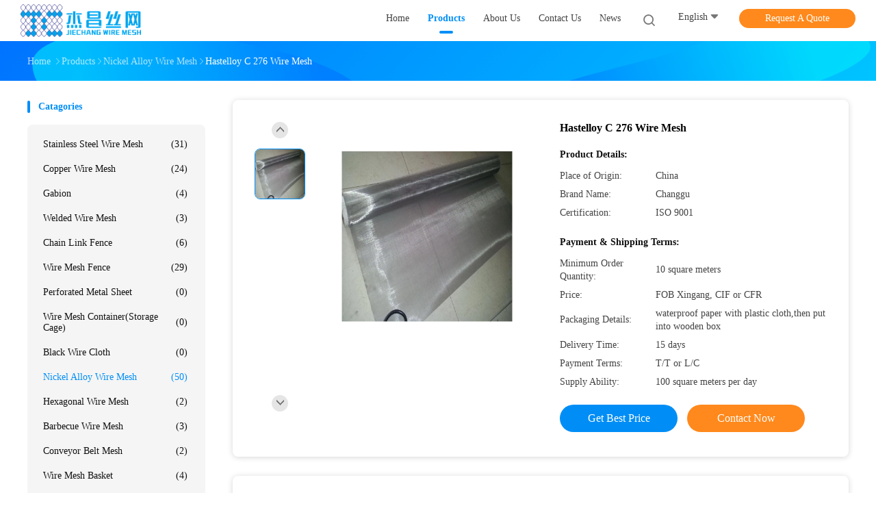

--- FILE ---
content_type: text/html
request_url: https://www.brasswirecloth.com/sale-9141476-hastelloy-c-276-wire-mesh.html
body_size: 24916
content:

<!DOCTYPE html>
<html lang="en">
<head>
	<meta charset="utf-8">
	<meta http-equiv="X-UA-Compatible" content="IE=edge">
	<meta name="viewport" content="width=device-width, initial-scale=1.0, maximum-scale=1.0, user-scalable=no">
    <title>Hastelloy C 276 Wire Mesh</title>
    <meta name="keywords" content="Nickel Alloy Wire Mesh, Hastelloy C 276 Wire Mesh, Nickel Alloy Wire Mesh for sale, Nickel Alloy Wire Mesh price" />
    <meta name="description" content="High quality Hastelloy C 276 Wire Mesh from China, China's leading product market Nickel Alloy Wire Mesh product market, With strict quality control Nickel Alloy Wire Mesh factories, Producing high quality Hastelloy C 276 Wire Mesh Products." />
    <link rel='preload'
					  href=/photo/brasswirecloth/sitetpl/style/common.css?ver=1661482313 as='style'><link type='text/css' rel='stylesheet'
					  href=/photo/brasswirecloth/sitetpl/style/common.css?ver=1661482313 media='all'><meta property="og:title" content="Hastelloy C 276 Wire Mesh" />
<meta property="og:description" content="High quality Hastelloy C 276 Wire Mesh from China, China's leading product market Nickel Alloy Wire Mesh product market, With strict quality control Nickel Alloy Wire Mesh factories, Producing high quality Hastelloy C 276 Wire Mesh Products." />
<meta property="og:type" content="product" />
<meta property="og:availability" content="instock" />
<meta property="og:site_name" content="Anping Jiechang Wire Mesh Products Co.,LTD" />
<meta property="og:url" content="https://www.brasswirecloth.com/sale-9141476-hastelloy-c-276-wire-mesh.html" />
<meta property="og:image" content="https://english.brasswirecloth.com/photo/ps14296828-hastelloy_c_276_wire_mesh.jpg" />
<link rel="canonical" href="https://www.brasswirecloth.com/sale-9141476-hastelloy-c-276-wire-mesh.html" />
<link rel="alternate" href="https://m.brasswirecloth.com/sale-9141476-hastelloy-c-276-wire-mesh.html" media="only screen and (max-width: 640px)" />
<style type="text/css">
/*<![CDATA[*/
.consent__cookie {position: fixed;top: 0;left: 0;width: 100%;height: 0%;z-index: 100000;}.consent__cookie_bg {position: fixed;top: 0;left: 0;width: 100%;height: 100%;background: #000;opacity: .6;display: none }.consent__cookie_rel {position: fixed;bottom:0;left: 0;width: 100%;background: #fff;display: -webkit-box;display: -ms-flexbox;display: flex;flex-wrap: wrap;padding: 24px 80px;-webkit-box-sizing: border-box;box-sizing: border-box;-webkit-box-pack: justify;-ms-flex-pack: justify;justify-content: space-between;-webkit-transition: all ease-in-out .3s;transition: all ease-in-out .3s }.consent__close {position: absolute;top: 20px;right: 20px;cursor: pointer }.consent__close svg {fill: #777 }.consent__close:hover svg {fill: #000 }.consent__cookie_box {flex: 1;word-break: break-word;}.consent__warm {color: #777;font-size: 16px;margin-bottom: 12px;line-height: 19px }.consent__title {color: #333;font-size: 20px;font-weight: 600;margin-bottom: 12px;line-height: 23px }.consent__itxt {color: #333;font-size: 14px;margin-bottom: 12px;display: -webkit-box;display: -ms-flexbox;display: flex;-webkit-box-align: center;-ms-flex-align: center;align-items: center }.consent__itxt i {display: -webkit-inline-box;display: -ms-inline-flexbox;display: inline-flex;width: 28px;height: 28px;border-radius: 50%;background: #e0f9e9;margin-right: 8px;-webkit-box-align: center;-ms-flex-align: center;align-items: center;-webkit-box-pack: center;-ms-flex-pack: center;justify-content: center }.consent__itxt svg {fill: #3ca860 }.consent__txt {color: #a6a6a6;font-size: 14px;margin-bottom: 8px;line-height: 17px }.consent__btns {display: -webkit-box;display: -ms-flexbox;display: flex;-webkit-box-orient: vertical;-webkit-box-direction: normal;-ms-flex-direction: column;flex-direction: column;-webkit-box-pack: center;-ms-flex-pack: center;justify-content: center;flex-shrink: 0;}.consent__btn {width: 280px;height: 40px;line-height: 40px;text-align: center;background: #3ca860;color: #fff;border-radius: 4px;margin: 8px 0;-webkit-box-sizing: border-box;box-sizing: border-box;cursor: pointer;font-size:14px}.consent__btn:hover {background: #00823b }.consent__btn.empty {color: #3ca860;border: 1px solid #3ca860;background: #fff }.consent__btn.empty:hover {background: #3ca860;color: #fff }.open .consent__cookie_bg {display: block }.open .consent__cookie_rel {bottom: 0 }@media (max-width: 760px) {.consent__btns {width: 100%;align-items: center;}.consent__cookie_rel {padding: 20px 24px }}.consent__cookie.open {display: block;}.consent__cookie {display: none;}
/*]]>*/
</style>
<script type="text/javascript">
/*<![CDATA[*/
window.isvideotpl = 0;window.detailurl = '';
var isShowGuide=0;showGuideColor=0;var company_type = 4;var webim_domain = '';

var colorUrl = '';
var aisearch = 0;
var selfUrl = '';
window.playerReportUrl='/vod/view_count/report';
var query_string = ["Products","Detail"];
var g_tp = '';
var customtplcolor = 99702;
window.predomainsub = "";
/*]]>*/
</script>
</head>
<body>
<script>
var originProductInfo = '';
var originProductInfo = {"showproduct":1,"pid":"9141476","name":"Hastelloy C 276 Wire Mesh","source_url":"\/sale-9141476-hastelloy-c-276-wire-mesh.html","picurl":"\/photo\/pd14296828-hastelloy_c_276_wire_mesh.jpg","propertyDetail":[["Place of Origin","China"],["Brand Name","Changgu"],["Certification","ISO 9001"],["Minimum Order Quantity","10 square meters"]],"company_name":null,"picurl_c":"\/photo\/pc14296828-hastelloy_c_276_wire_mesh.jpg","price":"FOB Xingang, CIF or CFR","username":"Grace","viewTime":"Last Login : 0 hours 21 minutes ago","subject":"Please send me more information on your Hastelloy C 276 Wire Mesh","countrycode":"US"};
var save_url = "/contactsave.html";
var update_url = "/updateinquiry.html";
var productInfo = {};
var defaulProductInfo = {};
var myDate = new Date();
var curDate = myDate.getFullYear()+'-'+(parseInt(myDate.getMonth())+1)+'-'+myDate.getDate();
var message = '';
var default_pop = 1;
var leaveMessageDialog = document.getElementsByClassName('leave-message-dialog')[0]; // 获取弹层
var _$$ = function (dom) {
    return document.querySelectorAll(dom);
};
resInfo = originProductInfo;
resInfo['name'] = resInfo['name'] || '';
defaulProductInfo.pid = resInfo['pid'];
defaulProductInfo.productName = resInfo['name'] ?? '';
defaulProductInfo.productInfo = resInfo['propertyDetail'];
defaulProductInfo.productImg = resInfo['picurl_c'];
defaulProductInfo.subject = resInfo['subject'] ?? '';
defaulProductInfo.productImgAlt = resInfo['name'] ?? '';
var inquirypopup_tmp = 1;
var message = 'Dear,'+'\r\n'+"I am interested in"+' '+trim(resInfo['name'])+", could you send me more details such as type, size, MOQ, material, etc."+'\r\n'+"Thanks!"+'\r\n'+"Waiting for your reply.";
var message_1 = 'Dear,'+'\r\n'+"I am interested in"+' '+trim(resInfo['name'])+", could you send me more details such as type, size, MOQ, material, etc."+'\r\n'+"Thanks!"+'\r\n'+"Waiting for your reply.";
var message_2 = 'Hello,'+'\r\n'+"I am looking for"+' '+trim(resInfo['name'])+", please send me the price, specification and picture."+'\r\n'+"Your swift response will be highly appreciated."+'\r\n'+"Feel free to contact me for more information."+'\r\n'+"Thanks a lot.";
var message_3 = 'Hello,'+'\r\n'+trim(resInfo['name'])+' '+"meets my expectations."+'\r\n'+"Please give me the best price and some other product information."+'\r\n'+"Feel free to contact me via my mail."+'\r\n'+"Thanks a lot.";

var message_4 = 'Dear,'+'\r\n'+"What is the FOB price on your"+' '+trim(resInfo['name'])+'?'+'\r\n'+"Which is the nearest port name?"+'\r\n'+"Please reply me as soon as possible, it would be better to share further information."+'\r\n'+"Regards!";
var message_5 = 'Hi there,'+'\r\n'+"I am very interested in your"+' '+trim(resInfo['name'])+'.'+'\r\n'+"Please send me your product details."+'\r\n'+"Looking forward to your quick reply."+'\r\n'+"Feel free to contact me by mail."+'\r\n'+"Regards!";

var message_6 = 'Dear,'+'\r\n'+"Please provide us with information about your"+' '+trim(resInfo['name'])+", such as type, size, material, and of course the best price."+'\r\n'+"Looking forward to your quick reply."+'\r\n'+"Thank you!";
var message_7 = 'Dear,'+'\r\n'+"Can you supply"+' '+trim(resInfo['name'])+" for us?"+'\r\n'+"First we want a price list and some product details."+'\r\n'+"I hope to get reply asap and look forward to cooperation."+'\r\n'+"Thank you very much.";
var message_8 = 'hi,'+'\r\n'+"I am looking for"+' '+trim(resInfo['name'])+", please give me some more detailed product information."+'\r\n'+"I look forward to your reply."+'\r\n'+"Thank you!";
var message_9 = 'Hello,'+'\r\n'+"Your"+' '+trim(resInfo['name'])+" meets my requirements very well."+'\r\n'+"Please send me the price, specification, and similar model will be OK."+'\r\n'+"Feel free to chat with me."+'\r\n'+"Thanks!";
var message_10 = 'Dear,'+'\r\n'+"I want to know more about the details and quotation of"+' '+trim(resInfo['name'])+'.'+'\r\n'+"Feel free to contact me."+'\r\n'+"Regards!";

var r = getRandom(1,10);

defaulProductInfo.message = eval("message_"+r);
    defaulProductInfo.message = eval("message_"+r);
        var mytAjax = {

    post: function(url, data, fn) {
        var xhr = new XMLHttpRequest();
        xhr.open("POST", url, true);
        xhr.setRequestHeader("Content-Type", "application/x-www-form-urlencoded;charset=UTF-8");
        xhr.setRequestHeader("X-Requested-With", "XMLHttpRequest");
        xhr.setRequestHeader('Content-Type','text/plain;charset=UTF-8');
        xhr.onreadystatechange = function() {
            if(xhr.readyState == 4 && (xhr.status == 200 || xhr.status == 304)) {
                fn.call(this, xhr.responseText);
            }
        };
        xhr.send(data);
    },

    postform: function(url, data, fn) {
        var xhr = new XMLHttpRequest();
        xhr.open("POST", url, true);
        xhr.setRequestHeader("X-Requested-With", "XMLHttpRequest");
        xhr.onreadystatechange = function() {
            if(xhr.readyState == 4 && (xhr.status == 200 || xhr.status == 304)) {
                fn.call(this, xhr.responseText);
            }
        };
        xhr.send(data);
    }
};
/*window.onload = function(){
    leaveMessageDialog = document.getElementsByClassName('leave-message-dialog')[0];
    if (window.localStorage.recordDialogStatus=='undefined' || (window.localStorage.recordDialogStatus!='undefined' && window.localStorage.recordDialogStatus != curDate)) {
        setTimeout(function(){
            if(parseInt(inquirypopup_tmp%10) == 1){
                creatDialog(defaulProductInfo, 1);
            }
        }, 6000);
    }
};*/
function trim(str)
{
    str = str.replace(/(^\s*)/g,"");
    return str.replace(/(\s*$)/g,"");
};
function getRandom(m,n){
    var num = Math.floor(Math.random()*(m - n) + n);
    return num;
};
function strBtn(param) {

    var starattextarea = document.getElementById("textareamessage").value.length;
    var email = document.getElementById("startEmail").value;

    var default_tip = document.querySelectorAll(".watermark_container").length;
    if (20 < starattextarea && starattextarea < 3000) {
        if(default_tip>0){
            document.getElementById("textareamessage1").parentNode.parentNode.nextElementSibling.style.display = "none";
        }else{
            document.getElementById("textareamessage1").parentNode.nextElementSibling.style.display = "none";
        }

    } else {
        if(default_tip>0){
            document.getElementById("textareamessage1").parentNode.parentNode.nextElementSibling.style.display = "block";
        }else{
            document.getElementById("textareamessage1").parentNode.nextElementSibling.style.display = "block";
        }

        return;
    }

    // var re = /^([a-zA-Z0-9_-])+@([a-zA-Z0-9_-])+\.([a-zA-Z0-9_-])+/i;/*邮箱不区分大小写*/
    var re = /^[a-zA-Z0-9][\w-]*(\.?[\w-]+)*@[a-zA-Z0-9-]+(\.[a-zA-Z0-9]+)+$/i;
    if (!re.test(email)) {
        document.getElementById("startEmail").nextElementSibling.style.display = "block";
        return;
    } else {
        document.getElementById("startEmail").nextElementSibling.style.display = "none";
    }

    var subject = document.getElementById("pop_subject").value;
    var pid = document.getElementById("pop_pid").value;
    var message = document.getElementById("textareamessage").value;
    var sender_email = document.getElementById("startEmail").value;
    var tel = '';
    if (document.getElementById("tel0") != undefined && document.getElementById("tel0") != '')
        tel = document.getElementById("tel0").value;
    var form_serialize = '&tel='+tel;

    form_serialize = form_serialize.replace(/\+/g, "%2B");
    mytAjax.post(save_url,"pid="+pid+"&subject="+subject+"&email="+sender_email+"&message="+(message)+form_serialize,function(res){
        var mes = JSON.parse(res);
        if(mes.status == 200){
            var iid = mes.iid;
            document.getElementById("pop_iid").value = iid;
            document.getElementById("pop_uuid").value = mes.uuid;

            if(typeof gtag_report_conversion === "function"){
                gtag_report_conversion();//执行统计js代码
            }
            if(typeof fbq === "function"){
                fbq('track','Purchase');//执行统计js代码
            }
        }
    });
    for (var index = 0; index < document.querySelectorAll(".dialog-content-pql").length; index++) {
        document.querySelectorAll(".dialog-content-pql")[index].style.display = "none";
    };
    $('#idphonepql').val(tel);
    document.getElementById("dialog-content-pql-id").style.display = "block";
    ;
};
function twoBtnOk(param) {

    var selectgender = document.getElementById("Mr").innerHTML;
    var iid = document.getElementById("pop_iid").value;
    var sendername = document.getElementById("idnamepql").value;
    var senderphone = document.getElementById("idphonepql").value;
    var sendercname = document.getElementById("idcompanypql").value;
    var uuid = document.getElementById("pop_uuid").value;
    var gender = 2;
    if(selectgender == 'Mr.') gender = 0;
    if(selectgender == 'Mrs.') gender = 1;
    var pid = document.getElementById("pop_pid").value;
    var form_serialize = '';

        form_serialize = form_serialize.replace(/\+/g, "%2B");

    mytAjax.post(update_url,"iid="+iid+"&gender="+gender+"&uuid="+uuid+"&name="+(sendername)+"&tel="+(senderphone)+"&company="+(sendercname)+form_serialize,function(res){});

    for (var index = 0; index < document.querySelectorAll(".dialog-content-pql").length; index++) {
        document.querySelectorAll(".dialog-content-pql")[index].style.display = "none";
    };
    document.getElementById("dialog-content-pql-ok").style.display = "block";

};
function toCheckMust(name) {
    $('#'+name+'error').hide();
}
function handClidk(param) {
    var starattextarea = document.getElementById("textareamessage1").value.length;
    var email = document.getElementById("startEmail1").value;
    var default_tip = document.querySelectorAll(".watermark_container").length;
    if (20 < starattextarea && starattextarea < 3000) {
        if(default_tip>0){
            document.getElementById("textareamessage1").parentNode.parentNode.nextElementSibling.style.display = "none";
        }else{
            document.getElementById("textareamessage1").parentNode.nextElementSibling.style.display = "none";
        }

    } else {
        if(default_tip>0){
            document.getElementById("textareamessage1").parentNode.parentNode.nextElementSibling.style.display = "block";
        }else{
            document.getElementById("textareamessage1").parentNode.nextElementSibling.style.display = "block";
        }

        return;
    }

    // var re = /^([a-zA-Z0-9_-])+@([a-zA-Z0-9_-])+\.([a-zA-Z0-9_-])+/i;
    var re = /^[a-zA-Z0-9][\w-]*(\.?[\w-]+)*@[a-zA-Z0-9-]+(\.[a-zA-Z0-9]+)+$/i;
    if (!re.test(email)) {
        document.getElementById("startEmail1").nextElementSibling.style.display = "block";
        return;
    } else {
        document.getElementById("startEmail1").nextElementSibling.style.display = "none";
    }

    var subject = document.getElementById("pop_subject").value;
    var pid = document.getElementById("pop_pid").value;
    var message = document.getElementById("textareamessage1").value;
    var sender_email = document.getElementById("startEmail1").value;
    var form_serialize = tel = '';
    if (document.getElementById("tel1") != undefined && document.getElementById("tel1") != '')
        tel = document.getElementById("tel1").value;
        mytAjax.post(save_url,"email="+sender_email+"&tel="+tel+"&pid="+pid+"&message="+message+"&subject="+subject+form_serialize,function(res){

        var mes = JSON.parse(res);
        if(mes.status == 200){
            var iid = mes.iid;
            document.getElementById("pop_iid").value = iid;
            document.getElementById("pop_uuid").value = mes.uuid;
            if(typeof gtag_report_conversion === "function"){
                gtag_report_conversion();//执行统计js代码
            }
        }

    });
    for (var index = 0; index < document.querySelectorAll(".dialog-content-pql").length; index++) {
        document.querySelectorAll(".dialog-content-pql")[index].style.display = "none";
    };
    $('#idphonepql').val(tel);
    document.getElementById("dialog-content-pql-id").style.display = "block";

};
window.addEventListener('load', function () {
    $('.checkbox-wrap label').each(function(){
        if($(this).find('input').prop('checked')){
            $(this).addClass('on')
        }else {
            $(this).removeClass('on')
        }
    })
    $(document).on('click', '.checkbox-wrap label' , function(ev){
        if (ev.target.tagName.toUpperCase() != 'INPUT') {
            $(this).toggleClass('on')
        }
    })
})

function hand_video(pdata) {
    data = JSON.parse(pdata);
    productInfo.productName = data.productName;
    productInfo.productInfo = data.productInfo;
    productInfo.productImg = data.productImg;
    productInfo.subject = data.subject;

    var message = 'Dear,'+'\r\n'+"I am interested in"+' '+trim(data.productName)+", could you send me more details such as type, size, quantity, material, etc."+'\r\n'+"Thanks!"+'\r\n'+"Waiting for your reply.";

    var message = 'Dear,'+'\r\n'+"I am interested in"+' '+trim(data.productName)+", could you send me more details such as type, size, MOQ, material, etc."+'\r\n'+"Thanks!"+'\r\n'+"Waiting for your reply.";
    var message_1 = 'Dear,'+'\r\n'+"I am interested in"+' '+trim(data.productName)+", could you send me more details such as type, size, MOQ, material, etc."+'\r\n'+"Thanks!"+'\r\n'+"Waiting for your reply.";
    var message_2 = 'Hello,'+'\r\n'+"I am looking for"+' '+trim(data.productName)+", please send me the price, specification and picture."+'\r\n'+"Your swift response will be highly appreciated."+'\r\n'+"Feel free to contact me for more information."+'\r\n'+"Thanks a lot.";
    var message_3 = 'Hello,'+'\r\n'+trim(data.productName)+' '+"meets my expectations."+'\r\n'+"Please give me the best price and some other product information."+'\r\n'+"Feel free to contact me via my mail."+'\r\n'+"Thanks a lot.";

    var message_4 = 'Dear,'+'\r\n'+"What is the FOB price on your"+' '+trim(data.productName)+'?'+'\r\n'+"Which is the nearest port name?"+'\r\n'+"Please reply me as soon as possible, it would be better to share further information."+'\r\n'+"Regards!";
    var message_5 = 'Hi there,'+'\r\n'+"I am very interested in your"+' '+trim(data.productName)+'.'+'\r\n'+"Please send me your product details."+'\r\n'+"Looking forward to your quick reply."+'\r\n'+"Feel free to contact me by mail."+'\r\n'+"Regards!";

    var message_6 = 'Dear,'+'\r\n'+"Please provide us with information about your"+' '+trim(data.productName)+", such as type, size, material, and of course the best price."+'\r\n'+"Looking forward to your quick reply."+'\r\n'+"Thank you!";
    var message_7 = 'Dear,'+'\r\n'+"Can you supply"+' '+trim(data.productName)+" for us?"+'\r\n'+"First we want a price list and some product details."+'\r\n'+"I hope to get reply asap and look forward to cooperation."+'\r\n'+"Thank you very much.";
    var message_8 = 'hi,'+'\r\n'+"I am looking for"+' '+trim(data.productName)+", please give me some more detailed product information."+'\r\n'+"I look forward to your reply."+'\r\n'+"Thank you!";
    var message_9 = 'Hello,'+'\r\n'+"Your"+' '+trim(data.productName)+" meets my requirements very well."+'\r\n'+"Please send me the price, specification, and similar model will be OK."+'\r\n'+"Feel free to chat with me."+'\r\n'+"Thanks!";
    var message_10 = 'Dear,'+'\r\n'+"I want to know more about the details and quotation of"+' '+trim(data.productName)+'.'+'\r\n'+"Feel free to contact me."+'\r\n'+"Regards!";

    var r = getRandom(1,10);

    productInfo.message = eval("message_"+r);
            if(parseInt(inquirypopup_tmp/10) == 1){
        productInfo.message = "";
    }
    productInfo.pid = data.pid;
    creatDialog(productInfo, 2);
};

function handDialog(pdata) {
    data = JSON.parse(pdata);
    productInfo.productName = data.productName;
    productInfo.productInfo = data.productInfo;
    productInfo.productImg = data.productImg;
    productInfo.subject = data.subject;

    var message = 'Dear,'+'\r\n'+"I am interested in"+' '+trim(data.productName)+", could you send me more details such as type, size, quantity, material, etc."+'\r\n'+"Thanks!"+'\r\n'+"Waiting for your reply.";

    var message = 'Dear,'+'\r\n'+"I am interested in"+' '+trim(data.productName)+", could you send me more details such as type, size, MOQ, material, etc."+'\r\n'+"Thanks!"+'\r\n'+"Waiting for your reply.";
    var message_1 = 'Dear,'+'\r\n'+"I am interested in"+' '+trim(data.productName)+", could you send me more details such as type, size, MOQ, material, etc."+'\r\n'+"Thanks!"+'\r\n'+"Waiting for your reply.";
    var message_2 = 'Hello,'+'\r\n'+"I am looking for"+' '+trim(data.productName)+", please send me the price, specification and picture."+'\r\n'+"Your swift response will be highly appreciated."+'\r\n'+"Feel free to contact me for more information."+'\r\n'+"Thanks a lot.";
    var message_3 = 'Hello,'+'\r\n'+trim(data.productName)+' '+"meets my expectations."+'\r\n'+"Please give me the best price and some other product information."+'\r\n'+"Feel free to contact me via my mail."+'\r\n'+"Thanks a lot.";

    var message_4 = 'Dear,'+'\r\n'+"What is the FOB price on your"+' '+trim(data.productName)+'?'+'\r\n'+"Which is the nearest port name?"+'\r\n'+"Please reply me as soon as possible, it would be better to share further information."+'\r\n'+"Regards!";
    var message_5 = 'Hi there,'+'\r\n'+"I am very interested in your"+' '+trim(data.productName)+'.'+'\r\n'+"Please send me your product details."+'\r\n'+"Looking forward to your quick reply."+'\r\n'+"Feel free to contact me by mail."+'\r\n'+"Regards!";

    var message_6 = 'Dear,'+'\r\n'+"Please provide us with information about your"+' '+trim(data.productName)+", such as type, size, material, and of course the best price."+'\r\n'+"Looking forward to your quick reply."+'\r\n'+"Thank you!";
    var message_7 = 'Dear,'+'\r\n'+"Can you supply"+' '+trim(data.productName)+" for us?"+'\r\n'+"First we want a price list and some product details."+'\r\n'+"I hope to get reply asap and look forward to cooperation."+'\r\n'+"Thank you very much.";
    var message_8 = 'hi,'+'\r\n'+"I am looking for"+' '+trim(data.productName)+", please give me some more detailed product information."+'\r\n'+"I look forward to your reply."+'\r\n'+"Thank you!";
    var message_9 = 'Hello,'+'\r\n'+"Your"+' '+trim(data.productName)+" meets my requirements very well."+'\r\n'+"Please send me the price, specification, and similar model will be OK."+'\r\n'+"Feel free to chat with me."+'\r\n'+"Thanks!";
    var message_10 = 'Dear,'+'\r\n'+"I want to know more about the details and quotation of"+' '+trim(data.productName)+'.'+'\r\n'+"Feel free to contact me."+'\r\n'+"Regards!";

    var r = getRandom(1,10);
    productInfo.message = eval("message_"+r);
            if(parseInt(inquirypopup_tmp/10) == 1){
        productInfo.message = "";
    }
    productInfo.pid = data.pid;
    creatDialog(productInfo, 2);
};

function closepql(param) {

    leaveMessageDialog.style.display = 'none';
};

function closepql2(param) {

    for (var index = 0; index < document.querySelectorAll(".dialog-content-pql").length; index++) {
        document.querySelectorAll(".dialog-content-pql")[index].style.display = "none";
    };
    document.getElementById("dialog-content-pql-ok").style.display = "block";
};

function decodeHtmlEntities(str) {
    var tempElement = document.createElement('div');
    tempElement.innerHTML = str;
    return tempElement.textContent || tempElement.innerText || '';
}

function initProduct(productInfo,type){

    productInfo.productName = decodeHtmlEntities(productInfo.productName);
    productInfo.message = decodeHtmlEntities(productInfo.message);

    leaveMessageDialog = document.getElementsByClassName('leave-message-dialog')[0];
    leaveMessageDialog.style.display = "block";
    if(type == 3){
        var popinquiryemail = document.getElementById("popinquiryemail").value;
        _$$("#startEmail1")[0].value = popinquiryemail;
    }else{
        _$$("#startEmail1")[0].value = "";
    }
    _$$("#startEmail")[0].value = "";
    _$$("#idnamepql")[0].value = "";
    _$$("#idphonepql")[0].value = "";
    _$$("#idcompanypql")[0].value = "";

    _$$("#pop_pid")[0].value = productInfo.pid;
    _$$("#pop_subject")[0].value = productInfo.subject;
    
    if(parseInt(inquirypopup_tmp/10) == 1){
        productInfo.message = "";
    }

    _$$("#textareamessage1")[0].value = productInfo.message;
    _$$("#textareamessage")[0].value = productInfo.message;

    _$$("#dialog-content-pql-id .titlep")[0].innerHTML = productInfo.productName;
    _$$("#dialog-content-pql-id img")[0].setAttribute("src", productInfo.productImg);
    _$$("#dialog-content-pql-id img")[0].setAttribute("alt", productInfo.productImgAlt);

    _$$("#dialog-content-pql-id-hand img")[0].setAttribute("src", productInfo.productImg);
    _$$("#dialog-content-pql-id-hand img")[0].setAttribute("alt", productInfo.productImgAlt);
    _$$("#dialog-content-pql-id-hand .titlep")[0].innerHTML = productInfo.productName;

    if (productInfo.productInfo.length > 0) {
        var ul2, ul;
        ul = document.createElement("ul");
        for (var index = 0; index < productInfo.productInfo.length; index++) {
            var el = productInfo.productInfo[index];
            var li = document.createElement("li");
            var span1 = document.createElement("span");
            span1.innerHTML = el[0] + ":";
            var span2 = document.createElement("span");
            span2.innerHTML = el[1];
            li.appendChild(span1);
            li.appendChild(span2);
            ul.appendChild(li);

        }
        ul2 = ul.cloneNode(true);
        if (type === 1) {
            _$$("#dialog-content-pql-id .left")[0].replaceChild(ul, _$$("#dialog-content-pql-id .left ul")[0]);
        } else {
            _$$("#dialog-content-pql-id-hand .left")[0].replaceChild(ul2, _$$("#dialog-content-pql-id-hand .left ul")[0]);
            _$$("#dialog-content-pql-id .left")[0].replaceChild(ul, _$$("#dialog-content-pql-id .left ul")[0]);
        }
    };
    for (var index = 0; index < _$$("#dialog-content-pql-id .right ul li").length; index++) {
        _$$("#dialog-content-pql-id .right ul li")[index].addEventListener("click", function (params) {
            _$$("#dialog-content-pql-id .right #Mr")[0].innerHTML = this.innerHTML
        }, false)

    };

};
function closeInquiryCreateDialog() {
    document.getElementById("xuanpan_dialog_box_pql").style.display = "none";
};
function showInquiryCreateDialog() {
    document.getElementById("xuanpan_dialog_box_pql").style.display = "block";
};
function submitPopInquiry(){
    var message = document.getElementById("inquiry_message").value;
    var email = document.getElementById("inquiry_email").value;
    var subject = defaulProductInfo.subject;
    var pid = defaulProductInfo.pid;
    if (email === undefined) {
        showInquiryCreateDialog();
        document.getElementById("inquiry_email").style.border = "1px solid red";
        return false;
    };
    if (message === undefined) {
        showInquiryCreateDialog();
        document.getElementById("inquiry_message").style.border = "1px solid red";
        return false;
    };
    if (email.search(/^\w+((-\w+)|(\.\w+))*\@[A-Za-z0-9]+((\.|-)[A-Za-z0-9]+)*\.[A-Za-z0-9]+$/) == -1) {
        document.getElementById("inquiry_email").style.border= "1px solid red";
        showInquiryCreateDialog();
        return false;
    } else {
        document.getElementById("inquiry_email").style.border= "";
    };
    if (message.length < 20 || message.length >3000) {
        showInquiryCreateDialog();
        document.getElementById("inquiry_message").style.border = "1px solid red";
        return false;
    } else {
        document.getElementById("inquiry_message").style.border = "";
    };
    var tel = '';
    if (document.getElementById("tel") != undefined && document.getElementById("tel") != '')
        tel = document.getElementById("tel").value;

    mytAjax.post(save_url,"pid="+pid+"&subject="+subject+"&email="+email+"&message="+(message)+'&tel='+tel,function(res){
        var mes = JSON.parse(res);
        if(mes.status == 200){
            var iid = mes.iid;
            document.getElementById("pop_iid").value = iid;
            document.getElementById("pop_uuid").value = mes.uuid;

        }
    });
    initProduct(defaulProductInfo);
    for (var index = 0; index < document.querySelectorAll(".dialog-content-pql").length; index++) {
        document.querySelectorAll(".dialog-content-pql")[index].style.display = "none";
    };
    $('#idphonepql').val(tel);
    document.getElementById("dialog-content-pql-id").style.display = "block";

};

//带附件上传
function submitPopInquiryfile(email_id,message_id,check_sort,name_id,phone_id,company_id,attachments){

    if(typeof(check_sort) == 'undefined'){
        check_sort = 0;
    }
    var message = document.getElementById(message_id).value;
    var email = document.getElementById(email_id).value;
    var attachments = document.getElementById(attachments).value;
    if(typeof(name_id) !== 'undefined' && name_id != ""){
        var name  = document.getElementById(name_id).value;
    }
    if(typeof(phone_id) !== 'undefined' && phone_id != ""){
        var phone = document.getElementById(phone_id).value;
    }
    if(typeof(company_id) !== 'undefined' && company_id != ""){
        var company = document.getElementById(company_id).value;
    }
    var subject = defaulProductInfo.subject;
    var pid = defaulProductInfo.pid;

    if(check_sort == 0){
        if (email === undefined) {
            showInquiryCreateDialog();
            document.getElementById(email_id).style.border = "1px solid red";
            return false;
        };
        if (message === undefined) {
            showInquiryCreateDialog();
            document.getElementById(message_id).style.border = "1px solid red";
            return false;
        };

        if (email.search(/^\w+((-\w+)|(\.\w+))*\@[A-Za-z0-9]+((\.|-)[A-Za-z0-9]+)*\.[A-Za-z0-9]+$/) == -1) {
            document.getElementById(email_id).style.border= "1px solid red";
            showInquiryCreateDialog();
            return false;
        } else {
            document.getElementById(email_id).style.border= "";
        };
        if (message.length < 20 || message.length >3000) {
            showInquiryCreateDialog();
            document.getElementById(message_id).style.border = "1px solid red";
            return false;
        } else {
            document.getElementById(message_id).style.border = "";
        };
    }else{

        if (message === undefined) {
            showInquiryCreateDialog();
            document.getElementById(message_id).style.border = "1px solid red";
            return false;
        };

        if (email === undefined) {
            showInquiryCreateDialog();
            document.getElementById(email_id).style.border = "1px solid red";
            return false;
        };

        if (message.length < 20 || message.length >3000) {
            showInquiryCreateDialog();
            document.getElementById(message_id).style.border = "1px solid red";
            return false;
        } else {
            document.getElementById(message_id).style.border = "";
        };

        if (email.search(/^\w+((-\w+)|(\.\w+))*\@[A-Za-z0-9]+((\.|-)[A-Za-z0-9]+)*\.[A-Za-z0-9]+$/) == -1) {
            document.getElementById(email_id).style.border= "1px solid red";
            showInquiryCreateDialog();
            return false;
        } else {
            document.getElementById(email_id).style.border= "";
        };

    };

    mytAjax.post(save_url,"pid="+pid+"&subject="+subject+"&email="+email+"&message="+message+"&company="+company+"&attachments="+attachments,function(res){
        var mes = JSON.parse(res);
        if(mes.status == 200){
            var iid = mes.iid;
            document.getElementById("pop_iid").value = iid;
            document.getElementById("pop_uuid").value = mes.uuid;

            if(typeof gtag_report_conversion === "function"){
                gtag_report_conversion();//执行统计js代码
            }
            if(typeof fbq === "function"){
                fbq('track','Purchase');//执行统计js代码
            }
        }
    });
    initProduct(defaulProductInfo);

    if(name !== undefined && name != ""){
        _$$("#idnamepql")[0].value = name;
    }

    if(phone !== undefined && phone != ""){
        _$$("#idphonepql")[0].value = phone;
    }

    if(company !== undefined && company != ""){
        _$$("#idcompanypql")[0].value = company;
    }

    for (var index = 0; index < document.querySelectorAll(".dialog-content-pql").length; index++) {
        document.querySelectorAll(".dialog-content-pql")[index].style.display = "none";
    };
    document.getElementById("dialog-content-pql-id").style.display = "block";

};
function submitPopInquiryByParam(email_id,message_id,check_sort,name_id,phone_id,company_id){

    if(typeof(check_sort) == 'undefined'){
        check_sort = 0;
    }

    var senderphone = '';
    var message = document.getElementById(message_id).value;
    var email = document.getElementById(email_id).value;
    if(typeof(name_id) !== 'undefined' && name_id != ""){
        var name  = document.getElementById(name_id).value;
    }
    if(typeof(phone_id) !== 'undefined' && phone_id != ""){
        var phone = document.getElementById(phone_id).value;
        senderphone = phone;
    }
    if(typeof(company_id) !== 'undefined' && company_id != ""){
        var company = document.getElementById(company_id).value;
    }
    var subject = defaulProductInfo.subject;
    var pid = defaulProductInfo.pid;

    if(check_sort == 0){
        if (email === undefined) {
            showInquiryCreateDialog();
            document.getElementById(email_id).style.border = "1px solid red";
            return false;
        };
        if (message === undefined) {
            showInquiryCreateDialog();
            document.getElementById(message_id).style.border = "1px solid red";
            return false;
        };

        if (email.search(/^\w+((-\w+)|(\.\w+))*\@[A-Za-z0-9]+((\.|-)[A-Za-z0-9]+)*\.[A-Za-z0-9]+$/) == -1) {
            document.getElementById(email_id).style.border= "1px solid red";
            showInquiryCreateDialog();
            return false;
        } else {
            document.getElementById(email_id).style.border= "";
        };
        if (message.length < 20 || message.length >3000) {
            showInquiryCreateDialog();
            document.getElementById(message_id).style.border = "1px solid red";
            return false;
        } else {
            document.getElementById(message_id).style.border = "";
        };
    }else{

        if (message === undefined) {
            showInquiryCreateDialog();
            document.getElementById(message_id).style.border = "1px solid red";
            return false;
        };

        if (email === undefined) {
            showInquiryCreateDialog();
            document.getElementById(email_id).style.border = "1px solid red";
            return false;
        };

        if (message.length < 20 || message.length >3000) {
            showInquiryCreateDialog();
            document.getElementById(message_id).style.border = "1px solid red";
            return false;
        } else {
            document.getElementById(message_id).style.border = "";
        };

        if (email.search(/^\w+((-\w+)|(\.\w+))*\@[A-Za-z0-9]+((\.|-)[A-Za-z0-9]+)*\.[A-Za-z0-9]+$/) == -1) {
            document.getElementById(email_id).style.border= "1px solid red";
            showInquiryCreateDialog();
            return false;
        } else {
            document.getElementById(email_id).style.border= "";
        };

    };

    var productsku = "";
    if($("#product_sku").length > 0){
        productsku = $("#product_sku").html();
    }

    mytAjax.post(save_url,"tel="+senderphone+"&pid="+pid+"&subject="+subject+"&email="+email+"&message="+message+"&messagesku="+encodeURI(productsku),function(res){
        var mes = JSON.parse(res);
        if(mes.status == 200){
            var iid = mes.iid;
            document.getElementById("pop_iid").value = iid;
            document.getElementById("pop_uuid").value = mes.uuid;

            if(typeof gtag_report_conversion === "function"){
                gtag_report_conversion();//执行统计js代码
            }
            if(typeof fbq === "function"){
                fbq('track','Purchase');//执行统计js代码
            }
        }
    });
    initProduct(defaulProductInfo);

    if(name !== undefined && name != ""){
        _$$("#idnamepql")[0].value = name;
    }

    if(phone !== undefined && phone != ""){
        _$$("#idphonepql")[0].value = phone;
    }

    if(company !== undefined && company != ""){
        _$$("#idcompanypql")[0].value = company;
    }

    for (var index = 0; index < document.querySelectorAll(".dialog-content-pql").length; index++) {
        document.querySelectorAll(".dialog-content-pql")[index].style.display = "none";

    };
    document.getElementById("dialog-content-pql-id").style.display = "block";

};

function creat_videoDialog(productInfo, type) {

    if(type == 1){
        if(default_pop != 1){
            return false;
        }
        window.localStorage.recordDialogStatus = curDate;
    }else{
        default_pop = 0;
    }
    initProduct(productInfo, type);
    if (type === 1) {
        // 自动弹出
        for (var index = 0; index < document.querySelectorAll(".dialog-content-pql").length; index++) {

            document.querySelectorAll(".dialog-content-pql")[index].style.display = "none";
        };
        document.getElementById("dialog-content-pql").style.display = "block";
    } else {
        // 手动弹出
        for (var index = 0; index < document.querySelectorAll(".dialog-content-pql").length; index++) {
            document.querySelectorAll(".dialog-content-pql")[index].style.display = "none";
        };
        document.getElementById("dialog-content-pql-id-hand").style.display = "block";
    }
}

function creatDialog(productInfo, type) {

    if(type == 1){
        if(default_pop != 1){
            return false;
        }
        window.localStorage.recordDialogStatus = curDate;
    }else{
        default_pop = 0;
    }
    initProduct(productInfo, type);
    if (type === 1) {
        // 自动弹出
        for (var index = 0; index < document.querySelectorAll(".dialog-content-pql").length; index++) {

            document.querySelectorAll(".dialog-content-pql")[index].style.display = "none";
        };
        document.getElementById("dialog-content-pql").style.display = "block";
    } else {
        // 手动弹出
        for (var index = 0; index < document.querySelectorAll(".dialog-content-pql").length; index++) {
            document.querySelectorAll(".dialog-content-pql")[index].style.display = "none";
        };
        document.getElementById("dialog-content-pql-id-hand").style.display = "block";
    }
}

//带邮箱信息打开询盘框 emailtype=1表示带入邮箱
function openDialog(emailtype){
    var type = 2;//不带入邮箱，手动弹出
    if(emailtype == 1){
        var popinquiryemail = document.getElementById("popinquiryemail").value;
        // var re = /^([a-zA-Z0-9_-])+@([a-zA-Z0-9_-])+\.([a-zA-Z0-9_-])+/i;
        var re = /^[a-zA-Z0-9][\w-]*(\.?[\w-]+)*@[a-zA-Z0-9-]+(\.[a-zA-Z0-9]+)+$/i;
        if (!re.test(popinquiryemail)) {
            //前端提示样式;
            showInquiryCreateDialog();
            document.getElementById("popinquiryemail").style.border = "1px solid red";
            return false;
        } else {
            //前端提示样式;
        }
        var type = 3;
    }
    creatDialog(defaulProductInfo,type);
}

//上传附件
function inquiryUploadFile(){
    var fileObj = document.querySelector("#fileId").files[0];
    //构建表单数据
    var formData = new FormData();
    var filesize = fileObj.size;
    if(filesize > 10485760 || filesize == 0) {
        document.getElementById("filetips").style.display = "block";
        return false;
    }else {
        document.getElementById("filetips").style.display = "none";
    }
    formData.append('popinquiryfile', fileObj);
    document.getElementById("quotefileform").reset();
    var save_url = "/inquiryuploadfile.html";
    mytAjax.postform(save_url,formData,function(res){
        var mes = JSON.parse(res);
        if(mes.status == 200){
            document.getElementById("uploader-file-info").innerHTML = document.getElementById("uploader-file-info").innerHTML + "<span class=op>"+mes.attfile.name+"<a class=delatt id=att"+mes.attfile.id+" onclick=delatt("+mes.attfile.id+");>Delete</a></span>";
            var nowattachs = document.getElementById("attachments").value;
            if( nowattachs !== ""){
                var attachs = JSON.parse(nowattachs);
                attachs[mes.attfile.id] = mes.attfile;
            }else{
                var attachs = {};
                attachs[mes.attfile.id] = mes.attfile;
            }
            document.getElementById("attachments").value = JSON.stringify(attachs);
        }
    });
}
//附件删除
function delatt(attid)
{
    var nowattachs = document.getElementById("attachments").value;
    if( nowattachs !== ""){
        var attachs = JSON.parse(nowattachs);
        if(attachs[attid] == ""){
            return false;
        }
        var formData = new FormData();
        var delfile = attachs[attid]['filename'];
        var save_url = "/inquirydelfile.html";
        if(delfile != "") {
            formData.append('delfile', delfile);
            mytAjax.postform(save_url, formData, function (res) {
                if(res !== "") {
                    var mes = JSON.parse(res);
                    if (mes.status == 200) {
                        delete attachs[attid];
                        document.getElementById("attachments").value = JSON.stringify(attachs);
                        var s = document.getElementById("att"+attid);
                        s.parentNode.remove();
                    }
                }
            });
        }
    }else{
        return false;
    }
}

</script>
<div class="leave-message-dialog" style="display: none">
<style>
    .leave-message-dialog .close:before, .leave-message-dialog .close:after{
        content:initial;
    }
</style>
<div class="dialog-content-pql" id="dialog-content-pql" style="display: none">
    <span class="close" onclick="closepql()"><img src="/images/close.png" alt="close"></span>
    <div class="title">
        <p class="firstp-pql">Leave a Message</p>
        <p class="lastp-pql">We will call you back soon!</p>
    </div>
    <div class="form">
        <div class="textarea">
            <textarea style='font-family: robot;'  name="" id="textareamessage" cols="30" rows="10" style="margin-bottom:14px;width:100%"
                placeholder="Please enter your inquiry details."></textarea>
        </div>
        <p class="error-pql"> <span class="icon-pql"><img src="/images/error.png" alt="Anping Jiechang Wire Mesh Products Co.,LTD"></span> Your message must be between 20-3,000 characters!</p>
        <input id="startEmail" type="text" placeholder="Enter your E-mail" onkeydown="if(event.keyCode === 13){ strBtn();}">
        <p class="error-pql"><span class="icon-pql"><img src="/images/error.png" alt="Anping Jiechang Wire Mesh Products Co.,LTD"></span> Please check your E-mail! </p>
                <div class="operations">
            <div class='btn' id="submitStart" type="submit" onclick="strBtn()">SUBMIT</div>
        </div>
            </div>
</div>
<div class="dialog-content-pql dialog-content-pql-id" id="dialog-content-pql-id" style="display:none">
        <span class="close" onclick="closepql2()"><svg t="1648434466530" class="icon" viewBox="0 0 1024 1024" version="1.1" xmlns="http://www.w3.org/2000/svg" p-id="2198" width="16" height="16"><path d="M576 512l277.333333 277.333333-64 64-277.333333-277.333333L234.666667 853.333333 170.666667 789.333333l277.333333-277.333333L170.666667 234.666667 234.666667 170.666667l277.333333 277.333333L789.333333 170.666667 853.333333 234.666667 576 512z" fill="#444444" p-id="2199"></path></svg></span>
    <div class="left">
        <div class="img"><img></div>
        <p class="titlep"></p>
        <ul> </ul>
    </div>
    <div class="right">
                <p class="title">More information facilitates better communication.</p>
                <div style="position: relative;">
            <div class="mr"> <span id="Mr">Mr.</span>
                <ul>
                    <li>Mr.</li>
                    <li>Mrs.</li>
                </ul>
            </div>
            <input style="text-indent: 80px;" type="text" id="idnamepql" placeholder="Input your name">
        </div>
        <input type="text"  id="idphonepql"  placeholder="Phone Number">
        <input type="text" id="idcompanypql"  placeholder="Company" onkeydown="if(event.keyCode === 13){ twoBtnOk();}">
                <div class="btn form_new" id="twoBtnOk" onclick="twoBtnOk()">OK</div>
    </div>
</div>

<div class="dialog-content-pql dialog-content-pql-ok" id="dialog-content-pql-ok" style="display:none">
        <span class="close" onclick="closepql()"><svg t="1648434466530" class="icon" viewBox="0 0 1024 1024" version="1.1" xmlns="http://www.w3.org/2000/svg" p-id="2198" width="16" height="16"><path d="M576 512l277.333333 277.333333-64 64-277.333333-277.333333L234.666667 853.333333 170.666667 789.333333l277.333333-277.333333L170.666667 234.666667 234.666667 170.666667l277.333333 277.333333L789.333333 170.666667 853.333333 234.666667 576 512z" fill="#444444" p-id="2199"></path></svg></span>
    <div class="duihaook"></div>
        <p class="title">Submitted successfully!</p>
        <p class="p1" style="text-align: center; font-size: 18px; margin-top: 14px;">We will call you back soon!</p>
    <div class="btn" onclick="closepql()" id="endOk" style="margin: 0 auto;margin-top: 50px;">OK</div>
</div>
<div class="dialog-content-pql dialog-content-pql-id dialog-content-pql-id-hand" id="dialog-content-pql-id-hand"
    style="display:none">
     <input type="hidden" name="pop_pid" id="pop_pid" value="0">
     <input type="hidden" name="pop_subject" id="pop_subject" value="">
     <input type="hidden" name="pop_iid" id="pop_iid" value="0">
     <input type="hidden" name="pop_uuid" id="pop_uuid" value="0">
        <span class="close" onclick="closepql()"><svg t="1648434466530" class="icon" viewBox="0 0 1024 1024" version="1.1" xmlns="http://www.w3.org/2000/svg" p-id="2198" width="16" height="16"><path d="M576 512l277.333333 277.333333-64 64-277.333333-277.333333L234.666667 853.333333 170.666667 789.333333l277.333333-277.333333L170.666667 234.666667 234.666667 170.666667l277.333333 277.333333L789.333333 170.666667 853.333333 234.666667 576 512z" fill="#444444" p-id="2199"></path></svg></span>
    <div class="left">
        <div class="img"><img></div>
        <p class="titlep"></p>
        <ul> </ul>
    </div>
    <div class="right" style="float:right">
                <div class="title">
            <p class="firstp-pql">Leave a Message</p>
            <p class="lastp-pql">We will call you back soon!</p>
        </div>
                <div class="form">
            <div class="textarea">
                <textarea style='font-family: robot;' name="message" id="textareamessage1" cols="30" rows="10"
                    placeholder="Please enter your inquiry details."></textarea>
            </div>
            <p class="error-pql"> <span class="icon-pql"><img src="/images/error.png" alt="Anping Jiechang Wire Mesh Products Co.,LTD"></span> Your message must be between 20-3,000 characters!</p>

                            <input style="display:none" id="tel1" name="tel" type="text" oninput="value=value.replace(/[^0-9_+-]/g,'');" placeholder="Phone Number">
                        <input id='startEmail1' name='email' data-type='1' type='text'
                   placeholder="Enter your E-mail"
                   onkeydown='if(event.keyCode === 13){ handClidk();}'>
            
            <p class='error-pql'><span class='icon-pql'>
                    <img src="/images/error.png" alt="Anping Jiechang Wire Mesh Products Co.,LTD"></span> Please check your E-mail!            </p>

            <div class="operations">
                <div class='btn' id="submitStart1" type="submit" onclick="handClidk()">SUBMIT</div>
            </div>
        </div>
    </div>
</div>
</div>
<div id="xuanpan_dialog_box_pql" class="xuanpan_dialog_box_pql"
    style="display:none;background:rgba(0,0,0,.6);width:100%;height:100%;position: fixed;top:0;left:0;z-index: 999999;">
    <div class="box_pql"
      style="width:526px;height:206px;background:rgba(255,255,255,1);opacity:1;border-radius:4px;position: absolute;left: 50%;top: 50%;transform: translate(-50%,-50%);">
      <div onclick="closeInquiryCreateDialog()" class="close close_create_dialog"
        style="cursor: pointer;height:42px;width:40px;float:right;padding-top: 16px;"><span
          style="display: inline-block;width: 25px;height: 2px;background: rgb(114, 114, 114);transform: rotate(45deg); "><span
            style="display: block;width: 25px;height: 2px;background: rgb(114, 114, 114);transform: rotate(-90deg); "></span></span>
      </div>
      <div
        style="height: 72px; overflow: hidden; text-overflow: ellipsis; display:-webkit-box;-ebkit-line-clamp: 3;-ebkit-box-orient: vertical; margin-top: 58px; padding: 0 84px; font-size: 18px; color: rgba(51, 51, 51, 1); text-align: center; ">
        Please leave your correct email and detailed requirements (20-3,000 characters).</div>
      <div onclick="closeInquiryCreateDialog()" class="close_create_dialog"
        style="width: 139px; height: 36px; background: rgba(253, 119, 34, 1); border-radius: 4px; margin: 16px auto; color: rgba(255, 255, 255, 1); font-size: 18px; line-height: 36px; text-align: center;">
        OK</div>
    </div>
</div>
<style>
.header_99702_101 .language-list li div:hover,
.header_99702_101 .language-list li a:hover
{
  color: #008ef6;
    }
    .header_99702_101 .language-list{
        width: 170px;
    }
    .header_99702_101 .language-list a{
        padding:0px;
    }
    .header_99702_101 .language-list li  div{
      display: block;
      line-height: 32px;
      height: 32px;
      padding: 0px;
      text-overflow: ellipsis;
      white-space: nowrap;
      overflow: hidden;
      color: #fff;
      text-decoration: none;
      font-size: 14px;
      color: #444;
      font-weight: normal;
      text-transform: capitalize;
      -webkit-transition: color .2s ease-in-out;
      -moz-transition: color .2s ease-in-out;
      -o-transition: color .2s ease-in-out;
      -ms-transition: color .2s ease-in-out;
      transition: color .2s ease-in-out;
    }
    .header_70701 .lang .lang-list div:hover,
.header_70701 .lang .lang-list a:hover
{background: #fff6ed;}
    .header_99702_101 .language-list li{
        display: flex;
    align-items: center;
    }
    .header_70701 .lang .lang-list  div{
        color: #333;
        display: block;
        padding: 8px 0px;
        white-space: nowrap;
        line-height: 24px;
    }
.header_99702_101 .language-list li::before{
  background: url("/images/css-sprite.png") no-repeat;
content: "";
margin: 0 5px;
width: 16px;
height: 12px;
display: inline-block;
flex-shrink: 0;
}

.header_99702_101 .language-list li.en::before {
background-position: 0 -74px;
}

.header_99702_101 .language-list li.fr::before {
background-position: -16px -74px;
}

.header_99702_101 .language-list li.de::before {
background-position: -34px -74px;
}

.header_99702_101 .language-list li.it::before {
background-position: -50px -74px;
}

.header_99702_101 .language-list li.ru::before {
background-position: -68px -74px;
}

.header_99702_101 .language-list li.es::before {
background-position: -85px -74px;
}

.header_99702_101 .language-list li.pt::before {
background-position: -102px -74px;
}

.header_99702_101 .language-list li.nl::before {
background-position: -119px -74px;
}

.header_99702_101 .language-list li.el::before {
background-position: -136px -74px;
}

.header_99702_101 .language-list li.ja::before {
background-position: -153px -74px;
}

.header_99702_101 .language-list li.ko::before {
background-position: -170px -74px;
}

.header_99702_101 .language-list li.ar::before {
background-position: -187px -74px;
}
.header_99702_101 .language-list li.cn::before {
background-position: -214px -62px;;
}

.header_99702_101 .language-list li.hi::before {
background-position: -204px -74px;
}

.header_99702_101 .language-list li.tr::before {
background-position: -221px -74px;
}

.header_99702_101 .language-list li.id::before {
background-position: -112px -62px;
}

.header_99702_101 .language-list li.vi::before {
background-position: -129px -62px;
}

.header_99702_101 .language-list li.th::before {
background-position: -146px -62px;
}

.header_99702_101 .language-list li.bn::before {
background-position: -162px -62px;
}

.header_99702_101 .language-list li.fa::before {
background-position: -180px -62px;
}

.header_99702_101 .language-list li.pl::before {
background-position: -197px -62px;
}
</style>
<header class="header_99702_101">
        <div class="wrap-rule fn-clear">
        <div class="float-left image-all">
            <a title="Anping Jiechang Wire Mesh Products Co.,LTD" href="//www.brasswirecloth.com"><img onerror="$(this).parent().hide();" src="/logo.gif" alt="Anping Jiechang Wire Mesh Products Co.,LTD" /></a>        </div>
        <div class="float-right fn-clear">
            <ul class="navigation fn-clear">
			                    					<li class="">
                                                <a target="_self" title="" href="/"><span>Home</span></a>                                                					</li>
                                                    					<li class="on">
                                                <a target="_self" title="" href="/products.html"><span>Products</span></a>                                                							<dl class="ecer-sub-menu">
                                									<dd>
                                        <a title="China Stainless Steel Wire Mesh Manufacturers" href="/supplier-179918-stainless-steel-wire-mesh"><span>Stainless Steel Wire Mesh</span></a>									</dd>
                                									<dd>
                                        <a title="China Copper Wire Mesh Manufacturers" href="/supplier-179917-copper-wire-mesh"><span>Copper Wire Mesh</span></a>									</dd>
                                									<dd>
                                        <a title="China Gabion Manufacturers" href="/supplier-316049-gabion"><span>Gabion</span></a>									</dd>
                                									<dd>
                                        <a title="China Welded Wire Mesh Manufacturers" href="/supplier-179924-welded-wire-mesh"><span>Welded Wire Mesh</span></a>									</dd>
                                									<dd>
                                        <a title="China Chain Link Fence Manufacturers" href="/supplier-179925-chain-link-fence"><span>Chain Link Fence</span></a>									</dd>
                                									<dd>
                                        <a title="China Wire Mesh Fence Manufacturers" href="/supplier-179929-wire-mesh-fence"><span>Wire Mesh Fence</span></a>									</dd>
                                									<dd>
                                        <a title="China Perforated Metal Sheet Manufacturers" href="/supplier-325646-perforated-metal-sheet"><span>Perforated Metal Sheet</span></a>									</dd>
                                									<dd>
                                        <a title="China Wire Mesh Container(Storage cage) Manufacturers" href="/supplier-325469-wire-mesh-container-storage-cage"><span>Wire Mesh Container(Storage cage)</span></a>									</dd>
                                									<dd>
                                        <a title="China Black Wire Cloth Manufacturers" href="/supplier-325647-black-wire-cloth"><span>Black Wire Cloth</span></a>									</dd>
                                									<dd>
                                        <a title="China Nickel Alloy Wire Mesh Manufacturers" href="/supplier-179919-nickel-alloy-wire-mesh"><span>Nickel Alloy Wire Mesh</span></a>									</dd>
                                									<dd>
                                        <a title="China Hexagonal Wire Mesh Manufacturers" href="/supplier-179927-hexagonal-wire-mesh"><span>Hexagonal Wire Mesh</span></a>									</dd>
                                									<dd>
                                        <a title="China Barbecue Wire Mesh Manufacturers" href="/supplier-179935-barbecue-wire-mesh"><span>Barbecue Wire Mesh</span></a>									</dd>
                                									<dd>
                                        <a title="China Conveyor Belt Mesh Manufacturers" href="/supplier-179933-conveyor-belt-mesh"><span>Conveyor Belt Mesh</span></a>									</dd>
                                									<dd>
                                        <a title="China Wire Mesh Basket Manufacturers" href="/supplier-179934-wire-mesh-basket"><span>Wire Mesh Basket</span></a>									</dd>
                                									<dd>
                                        <a title="China Fiberglass Mesh Manufacturers" href="/supplier-179923-fiberglass-mesh"><span>Fiberglass Mesh</span></a>									</dd>
                                									<dd>
                                        <a title="China Special Metal Wire Mesh Manufacturers" href="/supplier-179931-special-metal-wire-mesh"><span>Special Metal Wire Mesh</span></a>									</dd>
                                									<dd>
                                        <a title="China Galvanized wire Manufacturers" href="/supplier-179926-galvanized-wire"><span>Galvanized wire</span></a>									</dd>
                                									<dd>
                                        <a title="China Architectural mesh Manufacturers" href="/supplier-179928-architectural-mesh"><span>Architectural mesh</span></a>									</dd>
                                							</dl>
                        					</li>
                                                                            <li class="">
                            <a target="_self" title="" href="/aboutus.html"><span>About Us</span></a>                                <dl class="ecer-sub-menu">
                                    <dd><a title="" href="/aboutus.html">About Us</a></dd>
                                    <dd><a title="" href="/factory.html">Factory Tour</a></dd>
                                    <dd><a title="" href="/quality.html">Quality Control</a></dd>
                                </dl>
                        </li>
                                                    					<li class="">
                                                <a target="_self" title="" href="/contactus.html"><span>Contact Us</span></a>                                                					</li>
                                                    					<li class="">
                                                <a target="_self" title="" href="/news.html"><span>News</span></a>                                                					</li>
                                
                            </ul>
            <i class="iconfont icon-search sousuo-btn"></i>
            <div class="language">
            	                <span class="current-lang">
                    <span>English</span>
                    <i class="iconfont icon-xiangxia"></i>
                </span>
                <ul class="language-list">
                	                        <li class="en  selected">
                                                                                    <a title="China good quality Stainless Steel Wire Mesh  on sales" href="https://www.brasswirecloth.com/sale-9141476-hastelloy-c-276-wire-mesh.html">English</a>                        </li>
                                            <li class="fr  ">
                                                                                    <a title="China good quality Stainless Steel Wire Mesh  on sales" href="https://french.brasswirecloth.com/sale-9141476-hastelloy-c-276-wire-mesh.html">French</a>                        </li>
                                            <li class="es  ">
                                                                                    <a title="China good quality Stainless Steel Wire Mesh  on sales" href="https://spanish.brasswirecloth.com/sale-9141476-hastelloy-c-276-wire-mesh.html">Spanish</a>                        </li>
                                            <li class="cn  ">
                                                                                    <a title="China good quality Stainless Steel Wire Mesh  on sales" href="https://china.brasswirecloth.com/">中文</a>                        </li>
                                    </ul>
            </div>
            			<a target="_blank" class="button" rel="nofollow" title="Quote" href="/contactnow.html">Request A Quote</a>                    </div>
        <form action="" method="" onsubmit="return jsWidgetSearch(this,'');">
            <i class="iconfont icon-search"></i>
            <div class="searchbox">
                <input class="placeholder-input" id="header_99702_101" name="keyword" type="text" autocomplete="off" disableautocomplete="" name="keyword" placeholder="What are you looking for..." value="">
                <button type="submit">Search</button>
            </div>
        </form>
    </div>
</header>
<script>
        var arr = [];
    var index = Math.floor((Math.random()*arr.length));
    document.getElementById("header_99702_101").value=arr[index];
</script>
<div class="four_global_position_109">
	<div class="breadcrumb">
		<div class="contain-w" itemscope itemtype="https://schema.org/BreadcrumbList">
			<span itemprop="itemListElement" itemscope itemtype="https://schema.org/ListItem">
                <a itemprop="item" title="" href="/"><span itemprop="name">Home</span></a>				<meta itemprop="position" content="1"/>
			</span>
            <i class="iconfont icon-rightArrow"></i><span itemprop="itemListElement" itemscope itemtype="https://schema.org/ListItem"><a itemprop="item" title="" href="/products.html"><span itemprop="name">Products</span></a><meta itemprop="position" content="2"/></span><i class="iconfont icon-rightArrow"></i><span itemprop="itemListElement" itemscope itemtype="https://schema.org/ListItem"><a itemprop="item" title="" href="/supplier-179919-nickel-alloy-wire-mesh"><span itemprop="name">Nickel Alloy Wire Mesh</span></a><meta itemprop="position" content="3"/></span><i class="iconfont icon-rightArrow"></i><h1><span>Hastelloy C 276 Wire Mesh</span></h1>		</div>
	</div>
</div>
    
<div class="main-content wrap-rule fn-clear">
    <aside class="left-aside">
        

<div class="teruitong_aside_list_103">
    <div class="list-title">Catagories</div>
    <ul class="aside-list">

                    <li >
                <h2><a class="link " title="China Stainless Steel Wire Mesh Manufacturers" href="/supplier-179918-stainless-steel-wire-mesh">Stainless Steel Wire Mesh<span>(31)</span></a></h2>
            </li>
                    <li >
                <h2><a class="link " title="China Copper Wire Mesh Manufacturers" href="/supplier-179917-copper-wire-mesh">Copper Wire Mesh<span>(24)</span></a></h2>
            </li>
                    <li >
                <h2><a class="link " title="China Gabion Manufacturers" href="/supplier-316049-gabion">Gabion<span>(4)</span></a></h2>
            </li>
                    <li >
                <h2><a class="link " title="China Welded Wire Mesh Manufacturers" href="/supplier-179924-welded-wire-mesh">Welded Wire Mesh<span>(3)</span></a></h2>
            </li>
                    <li >
                <h2><a class="link " title="China Chain Link Fence Manufacturers" href="/supplier-179925-chain-link-fence">Chain Link Fence<span>(6)</span></a></h2>
            </li>
                    <li >
                <h2><a class="link " title="China Wire Mesh Fence Manufacturers" href="/supplier-179929-wire-mesh-fence">Wire Mesh Fence<span>(29)</span></a></h2>
            </li>
                    <li >
                <h2><a class="link " title="China Perforated Metal Sheet Manufacturers" href="/supplier-325646-perforated-metal-sheet">Perforated Metal Sheet<span>(0)</span></a></h2>
            </li>
                    <li >
                <h2><a class="link " title="China Wire Mesh Container(Storage cage) Manufacturers" href="/supplier-325469-wire-mesh-container-storage-cage">Wire Mesh Container(Storage cage)<span>(0)</span></a></h2>
            </li>
                    <li >
                <h2><a class="link " title="China Black Wire Cloth Manufacturers" href="/supplier-325647-black-wire-cloth">Black Wire Cloth<span>(0)</span></a></h2>
            </li>
                    <li class='on'>
                <h2><a class="link on" title="China Nickel Alloy Wire Mesh Manufacturers" href="/supplier-179919-nickel-alloy-wire-mesh">Nickel Alloy Wire Mesh<span>(50)</span></a></h2>
            </li>
                    <li >
                <h2><a class="link " title="China Hexagonal Wire Mesh Manufacturers" href="/supplier-179927-hexagonal-wire-mesh">Hexagonal Wire Mesh<span>(2)</span></a></h2>
            </li>
                    <li >
                <h2><a class="link " title="China Barbecue Wire Mesh Manufacturers" href="/supplier-179935-barbecue-wire-mesh">Barbecue Wire Mesh<span>(3)</span></a></h2>
            </li>
                    <li >
                <h2><a class="link " title="China Conveyor Belt Mesh Manufacturers" href="/supplier-179933-conveyor-belt-mesh">Conveyor Belt Mesh<span>(2)</span></a></h2>
            </li>
                    <li >
                <h2><a class="link " title="China Wire Mesh Basket Manufacturers" href="/supplier-179934-wire-mesh-basket">Wire Mesh Basket<span>(4)</span></a></h2>
            </li>
                    <li >
                <h2><a class="link " title="China Fiberglass Mesh Manufacturers" href="/supplier-179923-fiberglass-mesh">Fiberglass Mesh<span>(4)</span></a></h2>
            </li>
                    <li >
                <h2><a class="link " title="China Special Metal Wire Mesh Manufacturers" href="/supplier-179931-special-metal-wire-mesh">Special Metal Wire Mesh<span>(40)</span></a></h2>
            </li>
                    <li >
                <h2><a class="link " title="China Galvanized wire Manufacturers" href="/supplier-179926-galvanized-wire">Galvanized wire<span>(2)</span></a></h2>
            </li>
                    <li >
                <h2><a class="link " title="China Architectural mesh Manufacturers" href="/supplier-179928-architectural-mesh">Architectural mesh<span>(0)</span></a></h2>
            </li>
        
    </ul>
</div>



        
<div class="best_product_99702_114">
    <div class="list-title">Best Products</div>
    <ul class="best-list">
                <li>
            <div class="item fn-clear">
                <a class="image-all" title="Monel Wire Mesh 400 monel 400 K500 404 Nickle Alloy wire mesh" href="/quality-9141466-monel-wire-mesh-400-monel-400-k500-404-nickle-alloy-wire-mesh"><img alt="Monel Wire Mesh 400 monel 400 K500 404 Nickle Alloy wire mesh" class="lazyi" data-original="/photo/px128104653-monel_wire_mesh_400_monel_400_k500_404_nickle_alloy_wire_mesh.jpg" src="/images/load_icon.gif" /></a>                <h2 class="text-wrap">
                    <a class="text" title="Monel Wire Mesh 400 monel 400 K500 404 Nickle Alloy wire mesh" href="/quality-9141466-monel-wire-mesh-400-monel-400-k500-404-nickle-alloy-wire-mesh">Monel Wire Mesh 400 monel 400 K500 404 Nickle Alloy wire mesh</a>                </h2>
            </div>
        </li>
                <li>
            <div class="item fn-clear">
                <a class="image-all" title="Nickel Wire Mesh, Pure Nickel wire mesh screen 99.95% nickel 100 200 300 400 mesh cloth, Pure nickel wire N2 N4 N6 N8" href="/quality-9141468-nickel-wire-mesh-pure-nickel-wire-mesh-screen-99-95-nickel-100-200-300-400-mesh-cloth-pure-nickel-wi"><img alt="Nickel Wire Mesh, Pure Nickel wire mesh screen 99.95% nickel 100 200 300 400 mesh cloth, Pure nickel wire N2 N4 N6 N8" class="lazyi" data-original="/photo/px129963646-nickel_wire_mesh_pure_nickel_wire_mesh_screen_99_95_nickel_100_200_300_400_mesh_cloth_pure_nickel_wire_n2_n4_n6_n8.jpg" src="/images/load_icon.gif" /></a>                <h2 class="text-wrap">
                    <a class="text" title="Nickel Wire Mesh, Pure Nickel wire mesh screen 99.95% nickel 100 200 300 400 mesh cloth, Pure nickel wire N2 N4 N6 N8" href="/quality-9141468-nickel-wire-mesh-pure-nickel-wire-mesh-screen-99-95-nickel-100-200-300-400-mesh-cloth-pure-nickel-wi">Nickel Wire Mesh, Pure Nickel wire mesh screen 99.95% nickel 100 200 300 400 mesh cloth, Pure nickel wire N2 N4 N6 N8</a>                </h2>
            </div>
        </li>
                <li>
            <div class="item fn-clear">
                <a class="image-all" title="Monel filter wire mesh， UNS N04400 high temperature resistance Monel 400 wire mesh screen" href="/quality-9141469-monel-filter-wire-mesh-uns-n04400-high-temperature-resistance-monel-400-wire-mesh-screen"><img alt="Monel filter wire mesh， UNS N04400 high temperature resistance Monel 400 wire mesh screen" class="lazyi" data-original="/photo/px129998673-monel_filter_wire_mesh_uns_n04400_high_temperature_resistance_monel_400_wire_mesh_screen.jpg" src="/images/load_icon.gif" /></a>                <h2 class="text-wrap">
                    <a class="text" title="Monel filter wire mesh， UNS N04400 high temperature resistance Monel 400 wire mesh screen" href="/quality-9141469-monel-filter-wire-mesh-uns-n04400-high-temperature-resistance-monel-400-wire-mesh-screen">Monel filter wire mesh， UNS N04400 high temperature resistance Monel 400 wire mesh screen</a>                </h2>
            </div>
        </li>
               
    </ul>
</div>

        <div class="aside_form_99702_112">
    <div class="aside-form-column">Contacts</div>
    <div class="contacts">
        <table>
                        <tr>
                <th>Contacts:</th>
                <td>Ms. Grace</td>
            </tr>
            
                        <tr>
                <th>Tel: </th>
                <td>18678082051</td>
            </tr>
            
                    </table>
        <div class="links">
                            <a href="mailto:info@wiremeshnet.com" title="Anping Jiechang Wire Mesh Products Co.,LTD email" rel="noopener"><i class="iconfont icon-mail1"></i></a>
                            <a href="https://api.whatsapp.com/send?phone=8618678082051" title="Anping Jiechang Wire Mesh Products Co.,LTD whatsapp" rel="noopener"><i class="iconfont icon-whatsapp1"></i></a>
                            <a href="/contactus.html#21359" title="Anping Jiechang Wire Mesh Products Co.,LTD wechat" rel="noopener"><i class="iconfont icon-wechat1"></i></a>
                            <a href="skype:gracezhao993?call" title="Anping Jiechang Wire Mesh Products Co.,LTD skype" rel="noopener"><i class="iconfont icon-skype1"></i></a>
                    </div>
        <a href="javascript:void(0);" class="button" onclick="creatDialog(defaulProductInfo, 2)">Contact Now</a>
    </div>
</div>    </aside>
    <div class="right-content">
        <div class="chai_product_detailmain_lr">
    <!--显示联系信息，商品名移动到这里-->
<div class="cont" style="position: relative;">
            <div class="s_pt_box">
            <div class="Previous_box"><a  id="prev" class="gray"></a></div>
            <div id="slidePic">
                <ul>
                     
                                            <li  class="li clickli active">
                            <a rel="nofollow" title="Hastelloy C 276 Wire Mesh"><img src="/photo/pc14296828-hastelloy_c_276_wire_mesh.jpg" alt="Hastelloy C 276 Wire Mesh" /></a>                        </li>
                                    </ul>
            </div>
            <div class="next_box"><a  id="next"></a></div>
        </div>
                    <div class="links fn-clear">
                <a class="iconfont icon-twitter" title="Anping Jiechang Wire Mesh Products Co.,LTD Twitter" href=""  target="_blank" rel="noopener"></a>
                <a class="iconfont icon-facebook" title="Anping Jiechang Wire Mesh Products Co.,LTD Facebook" href="https://www.facebook.com/jiechangwiremesh" target="_blank" rel="noopener"></a>
                <a class="iconfont icon-social-linkedin" title="Anping Jiechang Wire Mesh Products Co.,LTD LinkedIn" href="https://www.linkedin.com/in/grace-zhao-38892469" target="_blank" rel="noopener"></a>
            </div>
                <div class="cont_m">
        <table width="100%" height="100%">
            <tbody>
            <tr>
                <td style="vertical-align: middle;text-align: center;">
                                        <a id="largeimg" target="_blank" title="Hastelloy C 276 Wire Mesh" href="/photo/pl14296828-hastelloy_c_276_wire_mesh.jpg"><img id="productImg" rel="/photo/ps14296828-hastelloy_c_276_wire_mesh.jpg" src="/photo/pl14296828-hastelloy_c_276_wire_mesh.jpg" alt="Hastelloy C 276 Wire Mesh" /></a>                </td>
            </tr>
            </tbody>
        </table>
    </div>
        <div class="cont_r cont_r_wide">
<!--显示联系信息，商品名移动到这里-->
                    <h2>Hastelloy C 276 Wire Mesh</h2>
        
        <h3>Product Details:</h3>
                    <table class="tables data" width="100%" border="0" cellpadding="0" cellspacing="0">
                <tbody>
                                    <tr>
                        <td class="p_name">Place of Origin:</td>
                        <td class="p_attribute">China</td>
                    </tr>
                                    <tr>
                        <td class="p_name">Brand Name:</td>
                        <td class="p_attribute">Changgu</td>
                    </tr>
                                    <tr>
                        <td class="p_name">Certification:</td>
                        <td class="p_attribute">ISO 9001</td>
                    </tr>
                                                </tbody>
            </table>
        
                    <h3 style="margin-top: 20px;">Payment & Shipping Terms:</h3>
            <table class="tables data" width="100%" border="0" cellpadding="0" cellspacing="0">
                <tbody>
                                    <tr>
                        <th class="p_name">Minimum Order Quantity:</th>
                        <td class="p_attribute">10 square meters</td>
                    </tr>
                                    <tr>
                        <th class="p_name">Price:</th>
                        <td class="p_attribute">FOB Xingang, CIF or CFR</td>
                    </tr>
                                    <tr>
                        <th class="p_name">Packaging Details:</th>
                        <td class="p_attribute">waterproof paper with plastic cloth,then put into wooden box</td>
                    </tr>
                                    <tr>
                        <th class="p_name">Delivery Time:</th>
                        <td class="p_attribute">15 days</td>
                    </tr>
                                    <tr>
                        <th class="p_name">Payment Terms:</th>
                        <td class="p_attribute">T/T or L/C</td>
                    </tr>
                                    <tr>
                        <th class="p_name">Supply Ability:</th>
                        <td class="p_attribute">100 square meters per day</td>
                    </tr>
                                                </tbody>
            </table>
                                    <a href="javascript:void(0);" onclick= 'handDialog("{\"pid\":\"9141476\",\"productName\":\"Hastelloy C 276 Wire Mesh\",\"productInfo\":[[\"Place of Origin\",\"China\"],[\"Brand Name\",\"Changgu\"],[\"Certification\",\"ISO 9001\"],[\"Minimum Order Quantity\",\"10 square meters\"]],\"subject\":\"I am interested in your Hastelloy C 276 Wire Mesh\",\"productImg\":\"\\/photo\\/pc14296828-hastelloy_c_276_wire_mesh.jpg\"}")' class="btn contact_btn"
           style="display: inline-block;background:#ff771c url(/images/css-sprite.png) -260px -214px;color:#fff;padding:0 13px 0 33px;width:auto;height:25px;line-height:26px;border:0;font-size:13px;border-radius:4px;font-weight:bold;text-decoration: none;">Get Best Price</a>

            <a style="" class="ChatNow" href="javascript:void(0);" onclick= 'handDialog("{\"pid\":\"9141476\",\"productName\":\"Hastelloy C 276 Wire Mesh\",\"productInfo\":[[\"Place of Origin\",\"China\"],[\"Brand Name\",\"Changgu\"],[\"Certification\",\"ISO 9001\"],[\"Minimum Order Quantity\",\"10 square meters\"]],\"subject\":\"I am interested in your Hastelloy C 276 Wire Mesh\",\"productImg\":\"\\/photo\\/pc14296828-hastelloy_c_276_wire_mesh.jpg\"}")' rel="nofollow" >Contact Now</a>
                
    </div>
    <div class="clearfix"></div>
</div>
</div>
<script>
    var areaList = [
        {image:'/photo/pl14296828-hastelloy_c_276_wire_mesh.jpg',bigimage:'/photo/ps14296828-hastelloy_c_276_wire_mesh.jpg'}];
</script>

<script>
window.onload = function(){
    $("#slidePic .clickli").click(function(){
        var vid = $(this).attr("data-type");
        if(vid === "video"){
            $("#largeimg").hide();
            $("#wrapbox").show();
            $("#slidePic li").removeClass("active");
            $("#slidePic .clickvideo").addClass("active");
        }else{
            
            $("#largeimg").show();
            $("#wrapbox").hide();
            $("#slidePic .clickvideo").removeClass("active");
        }
    })
}
</script>
        <div class="product_detailmain_99702_118 contain-w">
    <div class="contant_four">
        <ul class="tab_lis_2">
            <li anchor="#detail_infomation" class="on"><a>Detail Information</a></li>
            <li anchor="#product_description">
                <a>Product Description</a></li>

            
        </ul>
        <div id="detail_infomation" class="info2">
            <table width="100%" border="0" class="tab1">
                <tbody>
                    <tr>
                        <td colspan="4">
                            <p class="title" id="detail_infomation">Detail Information</p>
                        </td>
                    </tr>
                                            <tr>
                                                                                                <th title="Material::">Material:</th>
                                    <td title="Hastelloy C276:">Hastelloy C276</td>
                                                                    <th title="Mesh Size::">Mesh Size:</th>
                                    <td title="2mesh To 200mesh:">2mesh To 200mesh</td>
                                                        </tr>
                                            <tr>
                                                                                                <th title="Hole Shape::">Hole Shape:</th>
                                    <td title="Square:">Square</td>
                                                        </tr>
                                        
                </tbody>
            </table>
        </div>
        <div id="product_description" class="details_wrap">
            <h2 class="title">Product Description</h2>
            <section>
                <p>
	Hastelloy&nbsp;Wire&nbsp;Mesh</p>
<p>
	We&nbsp;produce&nbsp;hastelloy&nbsp;wire&nbsp;mesh&nbsp;from&nbsp;2mesh&nbsp;to&nbsp;200mesh.&nbsp;Hastelloy&nbsp;wire&nbsp;mesh&nbsp;is&nbsp;nickel&nbsp;based&nbsp;alloy&nbsp;metal&nbsp;mesh.&nbsp;Hastelloy&nbsp;woven&nbsp;wire&nbsp;mesh&nbsp;has&nbsp;outstanding&nbsp;resistance&nbsp;to&nbsp;a&nbsp;wide&nbsp;variety&nbsp;of&nbsp;chemical&nbsp;process&nbsp;environments&nbsp;including&nbsp;strong&nbsp;oxidizers.<br />
	<br />
	Weave&nbsp;Pattern:&nbsp;plain&nbsp;weave,&nbsp;twill&nbsp;weave.<br />
	<br />
	Materials:&nbsp;Hastelloy&nbsp;B,&nbsp;Hastelloy&nbsp;C276,&nbsp;Hastelloy&nbsp;X.<br />
	<br />
	Feature:&nbsp;Hastelloy&nbsp;wire&nbsp;cloth&nbsp;is&nbsp;the&nbsp;most&nbsp;corrosion-resistant&nbsp;modern&nbsp;metal&nbsp;materials,&nbsp;it&nbsp;is&nbsp;mainly&nbsp;corrosion-resistant&nbsp;to&nbsp;wet&nbsp;chlorine,&nbsp;various&nbsp;oxidizing&nbsp;chloride,&nbsp;chloride&nbsp;salt&nbsp;solution,&nbsp;sulfuric&nbsp;acid&nbsp;and&nbsp;oxidizing&nbsp;salt,&nbsp;and&nbsp;has&nbsp;strong&nbsp;corrosion&nbsp;resistance&nbsp;under&nbsp;low&nbsp;or&nbsp;medium&nbsp;temperature&nbsp;hydrochloric&nbsp;acid.&nbsp;Therefore,&nbsp;since&nbsp;the&nbsp;past&nbsp;thirty&nbsp;years,&nbsp;in&nbsp;the&nbsp;harsh&nbsp;corrosive&nbsp;environment.</p>
<p>
	Use:&nbsp;Hastelloy&nbsp;wire&nbsp;mesh&nbsp;is&nbsp;widely&nbsp;used&nbsp;in&nbsp;many&nbsp;fields&nbsp;such&nbsp;as&nbsp;chemical,&nbsp;petrochemical,&nbsp;water&nbsp;exchanger&nbsp;flue&nbsp;gas&nbsp;desulfurization&nbsp;equipment,&nbsp;pulp&nbsp;and&nbsp;paper,&nbsp;environmental&nbsp;protection&nbsp;and&nbsp;other&nbsp;industrial&nbsp;fields.</p>
<p>
	Packing:&nbsp;waterproof&nbsp;paper&nbsp;with&nbsp;plastic&nbsp;cloth,then&nbsp;put&nbsp;into&nbsp;wooden&nbsp;box.</p>
<p>
	The&nbsp;table&nbsp;below&nbsp;shows&nbsp;the&nbsp;most&nbsp;popular&nbsp;specification:</p>
<p>
	&nbsp;</p>
<table align="center">
	<tbody>
		<tr>
			<td colspan="3" style="width: 553px">
				<p>
					Hastelloy&nbsp;Wire&nbsp;Mesh</p>
			</td>
		</tr>
		<tr>
			<td style="width: 133px">
				<p>
					Mesh/Inch</p>
			</td>
			<td style="width: 255px">
				<p>
					Wire&nbsp;Diameter(mm)</p>
			</td>
			<td style="width: 166px">
				<p>
					Aperture(mm)</p>
			</td>
		</tr>
		<tr>
			<td style="width: 133px">
				<p>
					2</p>
			</td>
			<td style="width: 255px">
				<p>
					1.6</p>
			</td>
			<td style="width: 166px">
				<p>
					11.10</p>
			</td>
		</tr>
		<tr>
			<td style="width: 133px">
				<p>
					4</p>
			</td>
			<td style="width: 255px">
				<p>
					0.91</p>
			</td>
			<td style="width: 166px">
				<p>
					5.44</p>
			</td>
		</tr>
		<tr>
			<td style="width: 133px">
				<p>
					6</p>
			</td>
			<td style="width: 255px">
				<p>
					0.71</p>
			</td>
			<td style="width: 166px">
				<p>
					3.52</p>
			</td>
		</tr>
		<tr>
			<td style="width: 133px">
				<p>
					8</p>
			</td>
			<td style="width: 255px">
				<p>
					0.50</p>
			</td>
			<td style="width: 166px">
				<p>
					2.67</p>
			</td>
		</tr>
		<tr>
			<td style="width: 133px">
				<p>
					10</p>
			</td>
			<td style="width: 255px">
				<p>
					0.50</p>
			</td>
			<td style="width: 166px">
				<p>
					2.04</p>
			</td>
		</tr>
		<tr>
			<td style="width: 133px">
				<p>
					12</p>
			</td>
			<td style="width: 255px">
				<p>
					0.45</p>
			</td>
			<td style="width: 166px">
				<p>
					1.66</p>
			</td>
		</tr>
		<tr>
			<td style="width: 133px">
				<p>
					14</p>
			</td>
			<td style="width: 255px">
				<p>
					0.40</p>
			</td>
			<td style="width: 166px">
				<p>
					1.41</p>
			</td>
		</tr>
		<tr>
			<td style="width: 133px">
				<p>
					16</p>
			</td>
			<td style="width: 255px">
				<p>
					0.30</p>
			</td>
			<td style="width: 166px">
				<p>
					1.28</p>
			</td>
		</tr>
		<tr>
			<td style="width: 133px">
				<p>
					18</p>
			</td>
			<td style="width: 255px">
				<p>
					0.25</p>
			</td>
			<td style="width: 166px">
				<p>
					1.16</p>
			</td>
		</tr>
		<tr>
			<td style="width: 133px">
				<p>
					20</p>
			</td>
			<td style="width: 255px">
				<p>
					0.25</p>
			</td>
			<td style="width: 166px">
				<p>
					1.02</p>
			</td>
		</tr>
		<tr>
			<td style="width: 133px">
				<p>
					30</p>
			</td>
			<td style="width: 255px">
				<p>
					0.21</p>
			</td>
			<td style="width: 166px">
				<p>
					0.64</p>
			</td>
		</tr>
		<tr>
			<td style="width: 133px">
				<p>
					40</p>
			</td>
			<td style="width: 255px">
				<p>
					0.19</p>
			</td>
			<td style="width: 166px">
				<p>
					0.45</p>
			</td>
		</tr>
		<tr>
			<td style="width: 133px">
				<p>
					50</p>
			</td>
			<td style="width: 255px">
				<p>
					0.15</p>
			</td>
			<td style="width: 166px">
				<p>
					0.36</p>
			</td>
		</tr>
		<tr>
			<td style="width: 133px">
				<p>
					60</p>
			</td>
			<td style="width: 255px">
				<p>
					0.15</p>
			</td>
			<td style="width: 166px">
				<p>
					0.27</p>
			</td>
		</tr>
		<tr>
			<td style="width: 133px">
				<p>
					70</p>
			</td>
			<td style="width: 255px">
				<p>
					0.13</p>
			</td>
			<td style="width: 166px">
				<p>
					0.232</p>
			</td>
		</tr>
		<tr>
			<td style="width: 133px">
				<p>
					80</p>
			</td>
			<td style="width: 255px">
				<p>
					0.12</p>
			</td>
			<td style="width: 166px">
				<p>
					0.197</p>
			</td>
		</tr>
		<tr>
			<td style="width: 133px">
				<p>
					90</p>
			</td>
			<td style="width: 255px">
				<p>
					0.11</p>
			</td>
			<td style="width: 166px">
				<p>
					0.172</p>
			</td>
		</tr>
		<tr>
			<td style="width: 133px">
				<p>
					100</p>
			</td>
			<td style="width: 255px">
				<p>
					0.10</p>
			</td>
			<td style="width: 166px">
				<p>
					0.154</p>
			</td>
		</tr>
		<tr>
			<td style="width: 133px">
				<p>
					110</p>
			</td>
			<td style="width: 255px">
				<p>
					0.09</p>
			</td>
			<td style="width: 166px">
				<p>
					0.141</p>
			</td>
		</tr>
		<tr>
			<td style="width: 133px">
				<p>
					120</p>
			</td>
			<td style="width: 255px">
				<p>
					0.09</p>
			</td>
			<td style="width: 166px">
				<p>
					0.122</p>
			</td>
		</tr>
		<tr>
			<td style="width: 133px">
				<p>
					130</p>
			</td>
			<td style="width: 255px">
				<p>
					0.07</p>
			</td>
			<td style="width: 166px">
				<p>
					0.125</p>
			</td>
		</tr>
		<tr>
			<td style="width: 133px">
				<p>
					140</p>
			</td>
			<td style="width: 255px">
				<p>
					0.07</p>
			</td>
			<td style="width: 166px">
				<p>
					0.111</p>
			</td>
		</tr>
		<tr>
			<td style="width: 133px">
				<p>
					150</p>
			</td>
			<td style="width: 255px">
				<p>
					0.06</p>
			</td>
			<td style="width: 166px">
				<p>
					0.109</p>
			</td>
		</tr>
		<tr>
			<td style="width: 133px">
				<p>
					160</p>
			</td>
			<td style="width: 255px">
				<p>
					0.06</p>
			</td>
			<td style="width: 166px">
				<p>
					0.098</p>
			</td>
		</tr>
		<tr>
			<td style="width: 133px">
				<p>
					180</p>
			</td>
			<td style="width: 255px">
				<p>
					0.053</p>
			</td>
			<td style="width: 166px">
				<p>
					0.088</p>
			</td>
		</tr>
		<tr>
			<td style="width: 133px">
				<p>
					200</p>
			</td>
			<td style="width: 255px">
				<p>
					0.053</p>
			</td>
			<td style="width: 166px">
				<p>
					0.074</p>
			</td>
		</tr>
	</tbody>
</table>
<p>
	Hastelloy&nbsp;B&nbsp;Chemical&nbsp;Composition&nbsp;%</p>
<p>
	&nbsp;</p>
<table>
	<tbody>
		<tr>
			<td style="width: 44px">
				<p>
					C</p>
			</td>
			<td style="width: 44px">
				<p>
					Mn</p>
			</td>
			<td style="width: 44px">
				<p>
					Fe</p>
			</td>
			<td style="width: 44px">
				<p>
					V</p>
			</td>
			<td style="width: 44px">
				<p>
					Ni</p>
			</td>
			<td style="width: 44px">
				<p>
					Si</p>
			</td>
			<td style="width: 44px">
				<p>
					S</p>
			</td>
			<td style="width: 44px">
				<p>
					Cr</p>
			</td>
			<td style="width: 44px">
				<p>
					P</p>
			</td>
			<td style="width: 44px">
				<p>
					Co</p>
			</td>
			<td style="width: 111px">
				<p>
					Mo</p>
			</td>
		</tr>
		<tr>
			<td style="width: 44px">
				<p>
					Max</p>
			</td>
			<td style="width: 44px">
				<p>
					Max</p>
			</td>
			<td style="width: 44px">
				<p>
					Max</p>
			</td>
			<td style="width: 44px">
				<p>
					Max</p>
			</td>
			<td style="width: 44px">
				<p>
					Max</p>
			</td>
			<td style="width: 44px">
				<p>
					Max</p>
			</td>
			<td style="width: 44px">
				<p>
					Max</p>
			</td>
			<td style="width: 44px">
				<p>
					Max</p>
			</td>
			<td style="width: 44px">
				<p>
					Max</p>
			</td>
			<td style="width: 44px">
				<p>
					Max</p>
			</td>
			<td style="width: 111px">
				<p>
					Min/Max</p>
			</td>
		</tr>
		<tr>
			<td style="width: 44px">
				<p>
					0.12</p>
			</td>
			<td style="width: 44px">
				<p>
					1.00</p>
			</td>
			<td style="width: 44px">
				<p>
					6.00</p>
			</td>
			<td style="width: 44px">
				<p>
					0.60</p>
			</td>
			<td style="width: 44px">
				<p>
					Rem</p>
			</td>
			<td style="width: 44px">
				<p>
					1.00</p>
			</td>
			<td style="width: 44px">
				<p>
					0.03</p>
			</td>
			<td style="width: 44px">
				<p>
					1.00</p>
			</td>
			<td style="width: 44px">
				<p>
					1.00</p>
			</td>
			<td style="width: 44px">
				<p>
					2.50</p>
			</td>
			<td style="width: 111px">
				<p>
					26.0&nbsp;-&nbsp;33.0</p>
			</td>
		</tr>
	</tbody>
</table>
<p>
	Hastelloy&nbsp;C22&nbsp;Chemical&nbsp;Composition&nbsp;%</p>
<p>
	&nbsp;</p>
<table>
	<tbody>
		<tr>
			<td style="width: 33px">
				<p>
					C</p>
			</td>
			<td style="width: 33px">
				<p>
					Mn</p>
			</td>
			<td style="width: 66px">
				<p>
					Fe</p>
			</td>
			<td style="width: 33px">
				<p>
					V</p>
			</td>
			<td style="width: 33px">
				<p>
					Ni</p>
			</td>
			<td style="width: 33px">
				<p>
					Si</p>
			</td>
			<td style="width: 33px">
				<p>
					S</p>
			</td>
			<td style="width: 66px">
				<p>
					W</p>
			</td>
			<td style="width: 33px">
				<p>
					P</p>
			</td>
			<td style="width: 33px">
				<p>
					Co</p>
			</td>
			<td style="width: 66px">
				<p>
					Mo</p>
			</td>
			<td style="width: 89px">
				<p>
					Cr</p>
			</td>
		</tr>
		<tr>
			<td style="width: 33px">
				<p>
					Max</p>
			</td>
			<td style="width: 33px">
				<p>
					Max</p>
			</td>
			<td style="width: 66px">
				<p>
					Min/Max</p>
			</td>
			<td style="width: 33px">
				<p>
					Max</p>
			</td>
			<td style="width: 33px">
				<p>
					Max</p>
			</td>
			<td style="width: 33px">
				<p>
					Max</p>
			</td>
			<td style="width: 33px">
				<p>
					Max</p>
			</td>
			<td style="width: 66px">
				<p>
					Min/Max</p>
			</td>
			<td style="width: 33px">
				<p>
					Max</p>
			</td>
			<td style="width: 33px">
				<p>
					Max</p>
			</td>
			<td style="width: 66px">
				<p>
					Min/Max</p>
			</td>
			<td style="width: 89px">
				<p>
					Min/Max</p>
			</td>
		</tr>
		<tr>
			<td style="width: 33px">
				<p>
					0.015</p>
			</td>
			<td style="width: 33px">
				<p>
					0.50</p>
			</td>
			<td style="width: 66px">
				<p>
					2.00-6.00</p>
			</td>
			<td style="width: 33px">
				<p>
					0.35</p>
			</td>
			<td style="width: 33px">
				<p>
					Rem</p>
			</td>
			<td style="width: 33px">
				<p>
					0.08</p>
			</td>
			<td style="width: 33px">
				<p>
					0.02</p>
			</td>
			<td style="width: 66px">
				<p>
					2.50-3.50</p>
			</td>
			<td style="width: 33px">
				<p>
					0.02</p>
			</td>
			<td style="width: 33px">
				<p>
					2.50</p>
			</td>
			<td style="width: 66px">
				<p>
					12.5&nbsp;-&nbsp;14.5</p>
			</td>
			<td style="width: 89px">
				<p>
					20.0&nbsp;-&nbsp;14.5</p>
			</td>
		</tr>
	</tbody>
</table>
<p>
	Hastelloy&nbsp;C276&nbsp;Chemical&nbsp;Composition&nbsp;%</p>
<p>
	&nbsp;</p>
<table>
	<tbody>
		<tr>
			<td style="width: 33px">
				<p>
					C</p>
			</td>
			<td style="width: 33px">
				<p>
					Mn</p>
			</td>
			<td style="width: 66px">
				<p>
					Fe</p>
			</td>
			<td style="width: 33px">
				<p>
					V</p>
			</td>
			<td style="width: 33px">
				<p>
					Ni</p>
			</td>
			<td style="width: 33px">
				<p>
					Si</p>
			</td>
			<td style="width: 33px">
				<p>
					S</p>
			</td>
			<td style="width: 66px">
				<p>
					W</p>
			</td>
			<td style="width: 33px">
				<p>
					P</p>
			</td>
			<td style="width: 33px">
				<p>
					Co</p>
			</td>
			<td style="width: 66px">
				<p>
					Mo</p>
			</td>
			<td style="width: 89px">
				<p>
					Cr</p>
			</td>
		</tr>
		<tr>
			<td style="width: 33px">
				<p>
					Max</p>
			</td>
			<td style="width: 33px">
				<p>
					Max</p>
			</td>
			<td style="width: 66px">
				<p>
					Min/Max</p>
			</td>
			<td style="width: 33px">
				<p>
					Max</p>
			</td>
			<td style="width: 33px">
				<p>
					Max</p>
			</td>
			<td style="width: 33px">
				<p>
					Max</p>
			</td>
			<td style="width: 33px">
				<p>
					Max</p>
			</td>
			<td style="width: 66px">
				<p>
					Min/Max</p>
			</td>
			<td style="width: 33px">
				<p>
					Max</p>
			</td>
			<td style="width: 33px">
				<p>
					Max</p>
			</td>
			<td style="width: 66px">
				<p>
					Min/Max</p>
			</td>
			<td style="width: 89px">
				<p>
					Min/Max</p>
			</td>
		</tr>
		<tr>
			<td style="width: 33px">
				<p>
					0.02</p>
			</td>
			<td style="width: 33px">
				<p>
					1.00</p>
			</td>
			<td style="width: 66px">
				<p>
					4.00-7.00</p>
			</td>
			<td style="width: 33px">
				<p>
					0.35</p>
			</td>
			<td style="width: 33px">
				<p>
					Rem</p>
			</td>
			<td style="width: 33px">
				<p>
					0.08</p>
			</td>
			<td style="width: 33px">
				<p>
					0.03</p>
			</td>
			<td style="width: 66px">
				<p>
					3.00-4.50</p>
			</td>
			<td style="width: 33px">
				<p>
					0.03</p>
			</td>
			<td style="width: 33px">
				<p>
					2.50</p>
			</td>
			<td style="width: 66px">
				<p>
					15.0&nbsp;-&nbsp;17.0</p>
			</td>
			<td style="width: 89px">
				<p>
					14.5&nbsp;-&nbsp;16.5</p>
			</td>
		</tr>
	</tbody>
</table>
<p>
	Hastelloy&nbsp;X&nbsp;Chemical&nbsp;Composition&nbsp;%</p>
<p>
	&nbsp;</p>
<table>
	<tbody>
		<tr>
			<td style="width: 50px">
				<p>
					C</p>
			</td>
			<td style="width: 50px">
				<p>
					Mn</p>
			</td>
			<td style="width: 50px">
				<p>
					Fe</p>
			</td>
			<td style="width: 50px">
				<p>
					Sn</p>
			</td>
			<td style="width: 72px">
				<p>
					Ni</p>
			</td>
			<td style="width: 72px">
				<p>
					Si</p>
			</td>
			<td style="width: 50px">
				<p>
					S</p>
			</td>
			<td style="width: 72px">
				<p>
					Cr</p>
			</td>
			<td style="width: 50px">
				<p>
					P</p>
			</td>
			<td style="width: 50px">
				<p>
					Cu</p>
			</td>
		</tr>
		<tr>
			<td style="width: 50px">
				<p>
					Max</p>
			</td>
			<td style="width: 50px">
				<p>
					Max</p>
			</td>
			<td style="width: 50px">
				<p>
					Max</p>
			</td>
			<td style="width: 50px">
				<p>
					Max</p>
			</td>
			<td style="width: 72px">
				<p>
					Max</p>
			</td>
			<td style="width: 72px">
				<p>
					Max</p>
			</td>
			<td style="width: 50px">
				<p>
					Max</p>
			</td>
			<td style="width: 72px">
				<p>
					Max</p>
			</td>
			<td style="width: 50px">
				<p>
					Max</p>
			</td>
			<td style="width: 50px">
				<p>
					Max</p>
			</td>
		</tr>
		<tr>
			<td style="width: 50px">
				<p>
					0.08</p>
			</td>
			<td style="width: 50px">
				<p>
					2.00</p>
			</td>
			<td style="width: 50px">
				<p>
					Rem</p>
			</td>
			<td style="width: 50px">
				<p>
					0.025</p>
			</td>
			<td style="width: 72px">
				<p>
					34.0-&nbsp;37.0</p>
			</td>
			<td style="width: 72px">
				<p>
					0.75&nbsp;-&nbsp;1.50</p>
			</td>
			<td style="width: 50px">
				<p>
					0.03</p>
			</td>
			<td style="width: 72px">
				<p>
					17.0-&nbsp;20.0</p>
			</td>
			<td style="width: 50px">
				<p>
					0.03</p>
			</td>
			<td style="width: 50px">
				<p>
					1.00</p>
			</td>
		</tr>
	</tbody>
</table>
<p>
	&nbsp;</p>            </section>

            

            <p></p>

                    </div>
    </div>
</div>      <div class="know_more_99702_115">
    <div class="form-title">Want to Know more details about this product</div>
    <form action="" class="form">
        <div class="textarea">
            <div class="placeholder">I am interested in Hastelloy C 276 Wire Mesh could you send me more details such as type, size, quantity, material, etc.<br/>Thanks!<br/>Waiting for your reply.</div>
            <textarea id="inquiry_message_pop"></textarea>
            <label class="input-label" for="inquiry_message_pop">inquiry message</label>
        </div>
        <input type="text" id="inquiry_email_pop" placeholder="Your E-mail">
        <label class="input-label" for="inquiry_email_pop">inquiry email</label>

        <input type="text" id="inquiry_phone_pop" style="display:none" oninput="value=value.replace(/[^0-9_+-]/g,'');" placeholder="Phone Number">
        <label class="input-label" for="inquiry_email_pop">inquiry phone</label>
        <button class="button" type="button" onclick="submitPopInquiryByParam('inquiry_email_pop','inquiry_message_pop',1,'','inquiry_phone_pop')">Submit</button>
    </form>
</div>    </div>
</div>
<div class="similar_products_99702_113">
    <div class="wrap-rule">
        <div class="title">Similar Products</div>
        <div class="pic-scroll">
            <ul class="pic-list">
                                <li>
                    <div class="item-group">
                                                       
                        <div class="item">
                            
                            <a class="image-all" title="Inconel Wire Mesh Screen, Inconel 600 625 718 800 alloy wire mesh screen/Inconel mesh Suitable for seawater applications" href="/sale-9141484-inconel-wire-mesh-screen-inconel-600-625-718-800-alloy-wire-mesh-screen-inconel-mesh-suitable-for-se.html"><img alt="Inconel Wire Mesh Screen, Inconel 600 625 718 800 alloy wire mesh screen/Inconel mesh Suitable for seawater applications" class="lazyi" data-original="/photo/pt133622643-inconel_wire_mesh_screen_inconel_600_625_718_800_alloy_wire_mesh_screen_inconel_mesh_suitable_for_seawater_applications.jpg" src="/images/load_icon.gif" /></a>                                                        <div class="item-bottom">
                                <h2 class="title-content"><a title="Inconel Wire Mesh Screen, Inconel 600 625 718 800 alloy wire mesh screen/Inconel mesh Suitable for seawater applications" href="/sale-9141484-inconel-wire-mesh-screen-inconel-600-625-718-800-alloy-wire-mesh-screen-inconel-mesh-suitable-for-se.html">Inconel Wire Mesh Screen, Inconel 600 625 718 800 alloy wire mesh screen/Inconel mesh Suitable for seawater applications</a></h2>
                                <a   style="width:90%" href="javascript:void(0);" onclick='handDialog("{\"pid\":\"9141484\",\"productName\":\"Inconel Wire Mesh Screen, Inconel 600 625 718 800 alloy wire mesh screen\\/Inconel mesh Suitable for seawater applications\",\"productInfo\":[[\"Material\",\"inconel 600,601,625,750,800,825\"],[\"mesh count:\",\"2-250mesh\"],[\"Wire diameter:\",\"0.05mm-1.8mm\"],[\"Application:\",\"Petrochemical, aerospace industry,hydro power,nuclear power,oil refining and shipbuilding,chemical,machinery manufacturing industries.\"]],\"subject\":\"Can you supply Inconel Wire Mesh Screen, Inconel 600 625 718 800 alloy wire mesh screen\\/Inconel mesh Suitable for seawater applications for us\",\"productImg\":\"\\/photo\\/pc133622643-inconel_wire_mesh_screen_inconel_600_625_718_800_alloy_wire_mesh_screen_inconel_mesh_suitable_for_seawater_applications.jpg\"}")' class="icon-button"><i
                                        class="iconfont icon-youxiang"></i><span>Get Best Price</span></a>
                            </div>
                        </div>
                                                       
                        <div class="item">
                            
                            <a class="image-all" title="Monel Wire Mesh, Monel 400 Wire screen, Monel Wire Cloth" href="/sale-9141465-monel-wire-mesh-monel-400-wire-screen-monel-wire-cloth.html"><img alt="Monel Wire Mesh, Monel 400 Wire screen, Monel Wire Cloth" class="lazyi" data-original="/photo/pt133622523-monel_wire_mesh_monel_400_wire_screen_monel_wire_cloth.jpg" src="/images/load_icon.gif" /></a>                                                        <div class="item-bottom">
                                <h2 class="title-content"><a title="Monel Wire Mesh, Monel 400 Wire screen, Monel Wire Cloth" href="/sale-9141465-monel-wire-mesh-monel-400-wire-screen-monel-wire-cloth.html">Monel Wire Mesh, Monel 400 Wire screen, Monel Wire Cloth</a></h2>
                                <a   style="width:90%" href="javascript:void(0);" onclick='handDialog("{\"pid\":\"9141465\",\"productName\":\"Monel Wire Mesh, Monel 400 Wire screen, Monel Wire Cloth\",\"productInfo\":[[\"Material\",\"Monel Wire\"],[\"Mesh Size\",\"8 mesh to 200 mesh\"],[\"Application\",\"Screen\"],[\"Hole Shape\",\"Square\"]],\"subject\":\"Please send me a quote on your Monel Wire Mesh, Monel 400 Wire screen, Monel Wire Cloth\",\"productImg\":\"\\/photo\\/pc133622523-monel_wire_mesh_monel_400_wire_screen_monel_wire_cloth.jpg\"}")' class="icon-button"><i
                                        class="iconfont icon-youxiang"></i><span>Get Best Price</span></a>
                            </div>
                        </div>
                                                       
                        <div class="item">
                            
                            <a class="image-all" title="China Monel Mesh, high temperature resistance Monel 400 wire mesh for burners Silver Alloy Wire Mesh Cloth" href="/sale-9141470-china-monel-mesh-high-temperature-resistance-monel-400-wire-mesh-for-burners-silver-alloy-wire-mesh-.html"><img alt="China Monel Mesh, high temperature resistance Monel 400 wire mesh for burners Silver Alloy Wire Mesh Cloth" class="lazyi" data-original="/photo/pt133622085-china_monel_mesh_high_temperature_resistance_monel_400_wire_mesh_for_burners_silver_alloy_wire_mesh_cloth.jpg" src="/images/load_icon.gif" /></a>                                                        <div class="item-bottom">
                                <h2 class="title-content"><a title="China Monel Mesh, high temperature resistance Monel 400 wire mesh for burners Silver Alloy Wire Mesh Cloth" href="/sale-9141470-china-monel-mesh-high-temperature-resistance-monel-400-wire-mesh-for-burners-silver-alloy-wire-mesh-.html">China Monel Mesh, high temperature resistance Monel 400 wire mesh for burners Silver Alloy Wire Mesh Cloth</a></h2>
                                <a   style="width:90%" href="javascript:void(0);" onclick='handDialog("{\"pid\":\"9141470\",\"productName\":\"China Monel Mesh, high temperature resistance Monel 400 wire mesh for burners Silver Alloy Wire Mesh Cloth\",\"productInfo\":[[\"Matarial\",\"monel 400, monel K500 etc.\"],[\"Mesh Count\",\"2-400 mesh\"],[\"Melting point\",\"1300-1350 degree , it is high temperature resistance .\"],[\"Applications\",\"Widely using areas . mainly in chemical and petrochemical industry and marine development , sea water filtering.\"]],\"subject\":\"What is the CIF price on your China Monel Mesh, high temperature resistance Monel 400 wire mesh for burners Silver Alloy Wire Mesh Cloth\",\"productImg\":\"\\/photo\\/pc133622085-china_monel_mesh_high_temperature_resistance_monel_400_wire_mesh_for_burners_silver_alloy_wire_mesh_cloth.jpg\"}")' class="icon-button"><i
                                        class="iconfont icon-youxiang"></i><span>Get Best Price</span></a>
                            </div>
                        </div>
                                                       
                        <div class="item">
                            
                            <a class="image-all" title="Inconel Wire Mesh,Nickel Alloy UNSS 6625 Inconel 625 601 600 Wire Mesh 30 50 60 100 Micron Woven Mesh" href="/sale-9141481-inconel-wire-mesh-nickel-alloy-unss-6625-inconel-625-601-600-wire-mesh-30-50-60-100-micron-woven-mes.html"><img alt="Inconel Wire Mesh,Nickel Alloy UNSS 6625 Inconel 625 601 600 Wire Mesh 30 50 60 100 Micron Woven Mesh" class="lazyi" data-original="/photo/pt130641625-inconel_wire_mesh_nickel_alloy_unss_6625_inconel_625_601_600_wire_mesh_30_50_60_100_micron_woven_mesh.jpg" src="/images/load_icon.gif" /></a>                                                        <div class="item-bottom">
                                <h2 class="title-content"><a title="Inconel Wire Mesh,Nickel Alloy UNSS 6625 Inconel 625 601 600 Wire Mesh 30 50 60 100 Micron Woven Mesh" href="/sale-9141481-inconel-wire-mesh-nickel-alloy-unss-6625-inconel-625-601-600-wire-mesh-30-50-60-100-micron-woven-mes.html">Inconel Wire Mesh,Nickel Alloy UNSS 6625 Inconel 625 601 600 Wire Mesh 30 50 60 100 Micron Woven Mesh</a></h2>
                                <a   style="width:90%" href="javascript:void(0);" onclick='handDialog("{\"pid\":\"9141481\",\"productName\":\"Inconel Wire Mesh,Nickel Alloy UNSS 6625 Inconel 625 601 600 Wire Mesh 30 50 60 100 Micron Woven Mesh\",\"productInfo\":[[\"Material\",\"Inconel 600 601 625 718 wire\"],[\"Mesh Size\",\"1-635 mesh\"],[\"Feature\",\"corrosion resistant, high tensile and ...\"],[\"Place of Origin\",\"China\"]],\"subject\":\"Please quote us your Inconel Wire Mesh,Nickel Alloy UNSS 6625 Inconel 625 601 600 Wire Mesh 30 50 60 100 Micron Woven Mesh\",\"productImg\":\"\\/photo\\/pc130641625-inconel_wire_mesh_nickel_alloy_unss_6625_inconel_625_601_600_wire_mesh_30_50_60_100_micron_woven_mesh.jpg\"}")' class="icon-button"><i
                                        class="iconfont icon-youxiang"></i><span>Get Best Price</span></a>
                            </div>
                        </div>
                                            </div>
                </li>
                                <li>
                    <div class="item-group">
                                                       
                        <div class="item">
                            
                            <a class="image-all" title="Monel Wire Mesh/ Nickel-Copper alloy Mesh ( monel 400,monel 500) Nickel Copper Alloy Monel 400 Wire Mesh Alloy Wire Mesh" href="/sale-9141467-monel-wire-mesh-nickel-copper-alloy-mesh-monel-400-monel-500-nickel-copper-alloy-monel-400-wire-mesh.html"><img alt="Monel Wire Mesh/ Nickel-Copper alloy Mesh ( monel 400,monel 500) Nickel Copper Alloy Monel 400 Wire Mesh Alloy Wire Mesh" class="lazyi" data-original="/photo/pt127648933-monel_wire_mesh_nickel_copper_alloy_mesh_monel_400_monel_500_nickel_copper_alloy_monel_400_wire_mesh_alloy_wire_mesh.jpg" src="/images/load_icon.gif" /></a>                                                        <div class="item-bottom">
                                <h2 class="title-content"><a title="Monel Wire Mesh/ Nickel-Copper alloy Mesh ( monel 400,monel 500) Nickel Copper Alloy Monel 400 Wire Mesh Alloy Wire Mesh" href="/sale-9141467-monel-wire-mesh-nickel-copper-alloy-mesh-monel-400-monel-500-nickel-copper-alloy-monel-400-wire-mesh.html">Monel Wire Mesh/ Nickel-Copper alloy Mesh ( monel 400,monel 500) Nickel Copper Alloy Monel 400 Wire Mesh Alloy Wire Mesh</a></h2>
                                <a   style="width:90%" href="javascript:void(0);" onclick='handDialog("{\"pid\":\"9141467\",\"productName\":\"Monel Wire Mesh\\/ Nickel-Copper alloy Mesh ( monel 400,monel 500) Nickel Copper Alloy Monel 400 Wire Mesh Alloy Wire Mesh\",\"productInfo\":[[\"Material\",\"monel 400, monel K500 etc.\"],[\"Processing Service\",\"Bending, Welding, Decoiling, Cutting, Punching\"],[\"Application\",\"Marine engineering,Chemical and hydrocarbon processing equipment\"],[\"Mesh count\",\"2-400 mesh\"]],\"subject\":\"What is the FOB price on your Monel Wire Mesh\\/ Nickel-Copper alloy Mesh ( monel 400,monel 500) Nickel Copper Alloy Monel 400 Wire Mesh Alloy Wire Mesh\",\"productImg\":\"\\/photo\\/pc127648933-monel_wire_mesh_nickel_copper_alloy_mesh_monel_400_monel_500_nickel_copper_alloy_monel_400_wire_mesh_alloy_wire_mesh.jpg\"}")' class="icon-button"><i
                                        class="iconfont icon-youxiang"></i><span>Get Best Price</span></a>
                            </div>
                        </div>
                                                       
                        <div class="item">
                            
                            <a class="image-all" title="Inconel Wire 702 Mesh /Screen" href="/sale-9141495-inconel-wire-702-mesh-screen.html"><img alt="Inconel Wire 702 Mesh /Screen" class="lazyi" data-original="/photo/pt14296943-inconel_wire_702_mesh_screen.jpg" src="/images/load_icon.gif" /></a>                                                        <div class="item-bottom">
                                <h2 class="title-content"><a title="Inconel Wire 702 Mesh /Screen" href="/sale-9141495-inconel-wire-702-mesh-screen.html">Inconel Wire 702 Mesh /Screen</a></h2>
                                <a   style="width:90%" href="javascript:void(0);" onclick='handDialog("{\"pid\":\"9141495\",\"productName\":\"Inconel Wire 702 Mesh \\/Screen\",\"productInfo\":[[\"Place of Origin\",\"China\"],[\"Brand Name\",\"Changgu\"],[\"Certification\",\"ISO 9001\"],[\"Model Number\",\"0.5-250 mesh\"]],\"subject\":\"What is your best price for Inconel Wire 702 Mesh \\/Screen\",\"productImg\":\"\\/photo\\/pc14296943-inconel_wire_702_mesh_screen.jpg\"}")' class="icon-button"><i
                                        class="iconfont icon-youxiang"></i><span>Get Best Price</span></a>
                            </div>
                        </div>
                                                       
                        <div class="item">
                            
                            <a class="image-all" title="Inconel 706 Wire Mesh/Screen" href="/sale-9141494-inconel-706-wire-mesh-screen.html"><img alt="Inconel 706 Wire Mesh/Screen" class="lazyi" data-original="/photo/pt14296942-inconel_706_wire_mesh_screen.jpg" src="/images/load_icon.gif" /></a>                                                        <div class="item-bottom">
                                <h2 class="title-content"><a title="Inconel 706 Wire Mesh/Screen" href="/sale-9141494-inconel-706-wire-mesh-screen.html">Inconel 706 Wire Mesh/Screen</a></h2>
                                <a   style="width:90%" href="javascript:void(0);" onclick='handDialog("{\"pid\":\"9141494\",\"productName\":\"Inconel 706 Wire Mesh\\/Screen\",\"productInfo\":[[\"Place of Origin\",\"China\"],[\"Brand Name\",\"Changgu\"],[\"Certification\",\"ISO 9001\"],[\"Model Number\",\"Inconel 706 Wire Mesh\\/Screen\"]],\"subject\":\"What is your best price for Inconel 706 Wire Mesh\\/Screen\",\"productImg\":\"\\/photo\\/pc14296942-inconel_706_wire_mesh_screen.jpg\"}")' class="icon-button"><i
                                        class="iconfont icon-youxiang"></i><span>Get Best Price</span></a>
                            </div>
                        </div>
                                                       
                        <div class="item">
                            
                            <a class="image-all" title="Inconel 718 Wire Mesh/ Screen" href="/sale-9141493-inconel-718-wire-mesh-screen.html"><img alt="Inconel 718 Wire Mesh/ Screen" class="lazyi" data-original="/photo/pt14296941-inconel_718_wire_mesh_screen.jpg" src="/images/load_icon.gif" /></a>                                                        <div class="item-bottom">
                                <h2 class="title-content"><a title="Inconel 718 Wire Mesh/ Screen" href="/sale-9141493-inconel-718-wire-mesh-screen.html">Inconel 718 Wire Mesh/ Screen</a></h2>
                                <a   style="width:90%" href="javascript:void(0);" onclick='handDialog("{\"pid\":\"9141493\",\"productName\":\"Inconel 718 Wire Mesh\\/ Screen\",\"productInfo\":[[\"Place of Origin\",\"China\"],[\"Brand Name\",\"Changgu\"],[\"Model Number\",\"Inconel 718 Wire Mesh\\/ Screen\"],[\"Minimum Order Quantity\",\"5 square meters\"]],\"subject\":\"What is the FOB price on your Inconel 718 Wire Mesh\\/ Screen\",\"productImg\":\"\\/photo\\/pc14296941-inconel_718_wire_mesh_screen.jpg\"}")' class="icon-button"><i
                                        class="iconfont icon-youxiang"></i><span>Get Best Price</span></a>
                            </div>
                        </div>
                                            </div>
                </li>
                            </ul>
            <i class="prev iconfont icon-zuo"></i>
            <i class="next iconfont icon-arrowleft"></i>
        </div>
    </div>
</div><footer class="footer_99702_110">
    <div class="wrap-rule">
        <div class="footer-content fn-clear">


            <div class="item">
                <div class="footer-title">About</div>
                                                    <a target="_blank" class="a-link" title="" href="/">Home</a>                                    <a target="_blank" class="a-link" title="" href="/products.html">Products</a>                                    <a target="_blank" class="a-link" title="" href="/aboutus.html">About Us</a>                                    <a target="_blank" class="a-link" title="" href="/news.html">News</a>                                    <a target="_blank" class="a-link" title="" href="/sitemap.html">Sitemap</a>                                                    <a target="_blank" class="a-link" href="https://m.brasswirecloth.com" rel="noopener">Mobile Site</a>
                                <a href='/privacy.html' class='a-link' rel='nofollow' >Privacy Policy</a>            </div>
                            <div class="item lists">
                                            <div class="footer-title"><a class="a-link" title="China Nickel Alloy Wire Mesh Manufacturers" href="/supplier-179919-nickel-alloy-wire-mesh">Nickel Alloy Wire Mesh</a></div>
                        <ul class="lists-item">
                                                            <li>
                                    <h2><a class="a-link" title="China Monel 400 Wire Mesh/Screen" href="/sale-9141474-monel-400-wire-mesh-screen.html">Monel 400 Wire Mesh/Screen</a></h2>
                                </li>
                                                            <li>
                                    <h2><a class="a-link" title="China Monel 404 Wire Mesh/Screen" href="/sale-9141473-monel-404-wire-mesh-screen.html">Monel 404 Wire Mesh/Screen</a></h2>
                                </li>
                                                            <li>
                                    <h2><a class="a-link" title="China Monel K500 Mesh Screen Oil Gas Industry" href="/sale-9141471-monel-k500-mesh-screen-oil-gas-industry.html">Monel K500 Mesh Screen Oil Gas Industry</a></h2>
                                </li>
                                                    </ul>
                                    </div>
                            <div class="item lists">
                                            <div class="footer-title"><a class="a-link" title="China Chain Link Fence Manufacturers" href="/supplier-179925-chain-link-fence">Chain Link Fence</a></div>
                        <ul class="lists-item">
                                                    </ul>
                                    </div>
            
            <div class="item contacts">
                <div class="footer-title">Follow Us</div>
                <div class="contact-item"><i class="iconfont icon-address"></i><span>West development Zone, Anping County</span></div>
                <div class="contact-item"><i class="iconfont icon-phone1"></i><span>18678082051</span></div>
                <a href="mailto:info@wiremeshnet.com" class="contact-item"><i class="iconfont icon-mail2"></i><span>info@wiremeshnet.com</span></a>
                                <div class="links">
                    
                                            <a href="https://www.facebook.com/jiechangwiremesh" title="Anping Jiechang Wire Mesh Products Co.,LTD Facebook" class="iconfont icon-facebook2" target="_blank"></a>
                    
                                            <a href="https://www.linkedin.com/in/grace-zhao-38892469" title="Anping Jiechang Wire Mesh Products Co.,LTD LinkedIn" class="iconfont icon-linked" target="_blank"></a>
                    
                                                                                            </div>

            </div>
            <div class="item form-wrap">
                <div class="footer-title">Mail Us</div>
                <input type="text" placeholder="Your E-mail" id="inquiry_email">
                <input type="text" style="display:none" oninput="value=value.replace(/[^0-9_+-]/g,'');" placeholder="Phone Number" id="tel">
                <textarea name="" placeholder="Send your inquiry to us" name="message" id="inquiry_message"></textarea>
                <button type="button" onclick="submitPopInquiry()"><span>Send</span><i class="iconfont icon-arrowleft"></i></button>
            </div>
        </div>
        <div class="copyright"><a title='China Nickel Alloy Wire Mesh' href=https://www.ecer.com/china-nickel-alloy-wire-mesh target='_blank'>China Nickel Alloy Wire Mesh</a> Supplier. Copyright © 2016 - 2025 Anping Jiechang Wire Mesh Products Co.,LTD. All Rights Reserved. Developed by <a title=ECER href=https://www.ecer.com/ target='_blank'>ECER</a>        </div>
            </div>
</footer>
<style type="text/css">.vr-asidebox {position: fixed; bottom: 290px; left: 16px; width: 160px; height: 90px; background: #eee; overflow: hidden; border: 4px solid rgba(4, 120, 237, 0.24); box-shadow: 0px 8px 16px rgba(0, 0, 0, 0.08); border-radius: 8px; display: none; z-index: 1000; } .vr-small {position: fixed; bottom: 290px; left: 16px; width: 72px; height: 90px; background: url(/images/ctm_icon_vr.png) no-repeat center; background-size: 69.5px; overflow: hidden; display: none; cursor: pointer; z-index: 1000; display: block; text-decoration: none; } .vr-group {position: relative; } .vr-animate {width: 160px; height: 90px; background: #eee; position: relative; } .js-marquee {/*margin-right: 0!important;*/ } .vr-link {position: absolute; top: 0; left: 0; width: 100%; height: 100%; display: none; } .vr-mask {position: absolute; top: 0px; left: 0px; width: 100%; height: 100%; display: block; background: #000; opacity: 0.4; } .vr-jump {position: absolute; top: 0px; left: 0px; width: 100%; height: 100%; display: block; background: url(/images/ctm_icon_see.png) no-repeat center center; background-size: 34px; font-size: 0; } .vr-close {position: absolute; top: 50%; right: 0px; width: 16px; height: 20px; display: block; transform: translate(0, -50%); background: rgba(255, 255, 255, 0.6); border-radius: 4px 0px 0px 4px; cursor: pointer; } .vr-close i {position: absolute; top: 0px; left: 0px; width: 100%; height: 100%; display: block; background: url(/images/ctm_icon_left.png) no-repeat center center; background-size: 16px; } .vr-group:hover .vr-link {display: block; } .vr-logo {position: absolute; top: 4px; left: 4px; width: 50px; height: 14px; background: url(/images/ctm_icon_vrshow.png) no-repeat; background-size: 48px; }
</style>

			<script type='text/javascript' src='/js/jquery.js'></script>
					  <script type='text/javascript' src='/js/common_99702.js'></script><script type="text/javascript"> (function() {var e = document.createElement('script'); e.type = 'text/javascript'; e.async = true; e.src = '/stats.js'; var s = document.getElementsByTagName('script')[0]; s.parentNode.insertBefore(e, s); })(); </script><noscript><img style="display:none" src="/stats.php" width=0 height=0 rel="nofollow"/></noscript>
<script charset="UTF-8" id="LA_COLLECT" src="//sdk.51.la/js-sdk-pro.min.js"></script>
<script>LA.init({id: "Jk6VQx1ACPTPskyw",ck: "Jk6VQx1ACPTPskyw"})</script>
<a target="_blank" title="51la网站统计" href="https://v6.51.la/land/Jk6VQx1ACPTPskyw"><img src="https://sdk.51.la/icon/3-2.png"></a><script type="text/javascript">
/*<![CDATA[*/

									var htmlContent = `
								<div class="consent__cookie">
									<div class="consent__cookie_bg"></div>
									<div class="consent__cookie_rel">
										<div class="consent__close" onclick="allConsentNotGranted()">
											<svg t="1709102891149" class="icon" viewBox="0 0 1024 1024" version="1.1" xmlns="http://www.w3.org/2000/svg" p-id="3596" xmlns:xlink="http://www.w3.org/1999/xlink" width="32" height="32">
												<path d="M783.36 195.2L512 466.56 240.64 195.2a32 32 0 0 0-45.44 45.44L466.56 512l-271.36 271.36a32 32 0 0 0 45.44 45.44L512 557.44l271.36 271.36a32 32 0 0 0 45.44-45.44L557.44 512l271.36-271.36a32 32 0 0 0-45.44-45.44z" fill="#2C2C2C" p-id="3597"></path>
											</svg>
										</div>
										<div class="consent__cookie_box">
											<div class="consent__warm">Welcome to brasswirecloth.com</div>
											<div class="consent__title">brasswirecloth.com asks for your consent to use your personal data to:</div>
											<div class="consent__itxt"><i><svg t="1707012116255" class="icon" viewBox="0 0 1024 1024" version="1.1" xmlns="http://www.w3.org/2000/svg" p-id="11708" xmlns:xlink="http://www.w3.org/1999/xlink" width="20" height="20">
														<path d="M768 890.88H256a90.88 90.88 0 0 1-81.28-50.56 94.08 94.08 0 0 1 7.04-99.2A412.16 412.16 0 0 1 421.12 576a231.68 231.68 0 1 1 181.76 0 412.16 412.16 0 0 1 241.92 163.2 94.08 94.08 0 0 1 7.04 99.2 90.88 90.88 0 0 1-83.84 52.48zM512 631.68a344.96 344.96 0 0 0-280.96 146.56 30.08 30.08 0 0 0 0 32.64 26.88 26.88 0 0 0 24.32 16H768a26.88 26.88 0 0 0 24.32-16 30.08 30.08 0 0 0 0-32.64A344.96 344.96 0 0 0 512 631.68z m0-434.56a167.68 167.68 0 1 0 167.68 167.68A167.68 167.68 0 0 0 512 197.12z" p-id="11709"></path>
													</svg></i>Personalised advertising and content, advertising and content measurement, audience research and services development</div>
											<div class="consent__itxt"><i><svg t="1709102557526" class="icon" viewBox="0 0 1024 1024" version="1.1" xmlns="http://www.w3.org/2000/svg" p-id="2631" xmlns:xlink="http://www.w3.org/1999/xlink" width="20" height="20">
														<path d="M876.8 320H665.6c-70.4 0-128 57.6-128 128v358.4c0 70.4 57.6 128 128 128h211.2c70.4 0 128-57.6 128-128V448c0-70.4-57.6-128-128-128z m-211.2 64h211.2c32 0 64 25.6 64 64v320H608V448c0-38.4 25.6-64 57.6-64z m211.2 480H665.6c-25.6 0-44.8-12.8-57.6-38.4h320c-6.4 25.6-25.6 38.4-51.2 38.4z" p-id="2632"></path>
														<path d="M499.2 704c0-19.2-12.8-32-32-32H140.8c-19.2 0-38.4-19.2-38.4-38.4V224c0-19.2 19.2-32 38.4-32H768c19.2 0 38.4 19.2 38.4 38.4v38.4c0 19.2 12.8 32 32 32s32-12.8 32-32V224c0-51.2-44.8-96-102.4-96H140.8c-57.6 0-102.4 44.8-102.4 96v409.6c0 57.6 44.8 102.4 102.4 102.4h326.4c25.6 0 32-19.2 32-32z m0 64H326.4c-19.2 0-32 12.8-32 32s12.8 32 32 32h166.4c19.2 0 32-12.8 32-32s-12.8-32-25.6-32z" p-id="2633"></path>
													</svg></i>Store and/or access information on a device</div>
											<div class="consent__txt">Your personal data will be processed and information from your device (cookies, unique identifiers, and other device data) may be stored by, accessed by and shared with 135 TCF vendor(s) and 65 ad partner(s), or used specifically by this site or app.</div>
											<div class="consent__txt">Some vendors may process your personal data on the basis of legitimate interest, which you can object to by do not consent. Contact our platform customer service, you can also withdraw your consent.</div>


										</div>
										<div class="consent__btns">
											<span class="consent__btn" onclick="allConsentGranted()">Consent</span>
											<span class="consent__btn empty" onclick="allConsentNotGranted()">Do not consent</span>
										</div>
									</div>
								</div>
							`;
							var newElement = document.createElement('div');
							newElement.innerHTML = htmlContent;
							document.body.appendChild(newElement);
							var consent__cookie = {
								init:function(){},
								open:function(){
									document.querySelector('.consent__cookie').className = 'consent__cookie open';
									document.body.style.overflow = 'hidden';
								},
								close:function(){
									document.querySelector('.consent__cookie').className = 'consent__cookie';
									document.body.style.overflow = '';
								}
							};
		
/*]]>*/
</script>
<script type="application/ld+json">
[
    {
        "@context": "https://schema.org/",
        "@type": "Product",
        "@id": "9141476",
        "name": "Hastelloy C 276 Wire Mesh",
        "description": "Hastelloy C 276 Wire Mesh, Find Complete Details about Hastelloy C 276 Wire Mesh from Anping Jiechang Wire Mesh Products Co.,LTD Supplier or Manufacturer on brasswirecloth.com",
        "image": [
            "https://english.brasswirecloth.com/photo/pl14296828-hastelloy_c_276_wire_mesh.jpg"
        ],
        "mpn": "9141476-00",
        "brand": {
            "@type": "Brand",
            "name": "Anping Jiechang Wire Mesh Products Co.,LTD"
        },
        "offers": {
            "@type": "Offer",
            "url": "https://www.brasswirecloth.com/sale-9141476-hastelloy-c-276-wire-mesh.html",
            "offerCount": 10,
            "availability": "https://schema.org/InStock",
            "priceCurrency": "USD",
            "price": "0.00",
            "priceValidUntil": "2026-11-10"
        },
        "review": {
            "@type": "Review",
            "author": {
                "@type": "Person",
                "name": "anonymous"
            },
            "reviewRating": {
                "@type": "Rating",
                "ratingValue": "4.8",
                "bestRating": 5
            }
        }
    },
    {
        "@context": "https://schema.org/",
        "@type": "ImageObject",
        "contentUrl": "https://english.brasswirecloth.com/photo/pl14296828-hastelloy_c_276_wire_mesh.jpg",
        "creditText": "brasswirecloth.com",
        "creator": {
            "@type": "Person",
            "name": "Anping Jiechang Wire Mesh Products Co.,LTD"
        }
    },
    {
        "@context": "https://schema.org/",
        "@type": "BreadcrumbList",
        "itemListElement": [
            {
                "@type": "ListItem",
                "position": 1,
                "name": "Products",
                "item": "https://english.brasswirecloth.com/products.html"
            },
            {
                "@type": "ListItem",
                "position": 2,
                "name": "Nickel Alloy Wire Mesh",
                "item": "https://english.brasswirecloth.com/supplier-179919-nickel-alloy-wire-mesh"
            }
        ]
    }
]
</script></body>
</html>
<!-- static:2025-11-10 19:21:03 -->
